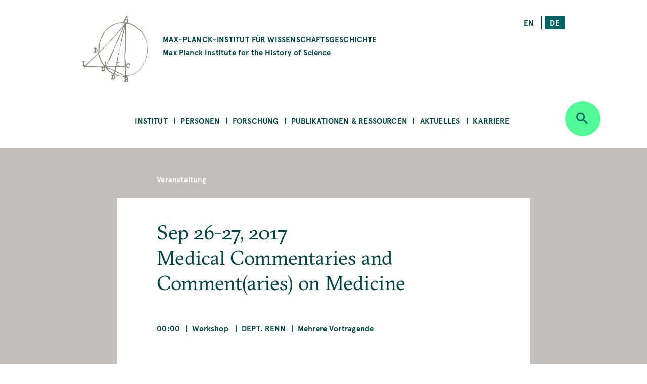

--- FILE ---
content_type: text/html; charset=UTF-8
request_url: https://www.mpiwg-berlin.mpg.de/de/content/medical-commentaries-and-commentaries-medicine
body_size: 54894
content:
<!DOCTYPE html>
<html  lang="de" dir="ltr" prefix="content: http://purl.org/rss/1.0/modules/content/  dc: http://purl.org/dc/terms/  foaf: http://xmlns.com/foaf/0.1/  og: http://ogp.me/ns#  rdfs: http://www.w3.org/2000/01/rdf-schema#  schema: http://schema.org/  sioc: http://rdfs.org/sioc/ns#  sioct: http://rdfs.org/sioc/types#  skos: http://www.w3.org/2004/02/skos/core#  xsd: http://www.w3.org/2001/XMLSchema# ">
  <head>
    <meta charset="utf-8" />
<noscript><style>form.antibot * :not(.antibot-message) { display: none !important; }</style>
</noscript><script>var _paq = _paq || [];(function(){var u=(("https:" == document.location.protocol) ? "https://piwik.mpiwg-berlin.mpg.de/" : "http://piwik.mpiwg-berlin.mpg.de/");_paq.push(["setSiteId", "1"]);_paq.push(["setTrackerUrl", u+"matomo.php"]);_paq.push(["setDoNotTrack", 1]);_paq.push(["trackPageView"]);_paq.push(["setIgnoreClasses", ["no-tracking","colorbox"]]);_paq.push(["enableLinkTracking"]);var d=document,g=d.createElement("script"),s=d.getElementsByTagName("script")[0];g.type="text/javascript";g.defer=true;g.async=true;g.src=u+"matomo.js";s.parentNode.insertBefore(g,s);})();</script>
<meta name="Generator" content="Drupal 8 (https://www.drupal.org)" />
<meta name="MobileOptimized" content="width" />
<meta name="HandheldFriendly" content="true" />
<meta name="viewport" content="width=device-width, initial-scale=1.0" />
<link rel="shortcut icon" href="/themes/custom/mpiwg_theme/favicon.ico" type="image/vnd.microsoft.icon" />
<link rel="alternate" hreflang="en" href="https://www.mpiwg-berlin.mpg.de/content/medical-commentaries-and-commentaries-medicine" />
<link rel="alternate" hreflang="de" href="https://www.mpiwg-berlin.mpg.de/de/content/medical-commentaries-and-commentaries-medicine" />
<link rel="canonical" href="https://www.mpiwg-berlin.mpg.de/de/content/medical-commentaries-and-commentaries-medicine" />
<link rel="shortlink" href="https://www.mpiwg-berlin.mpg.de/de/node/4333" />
<link rel="revision" href="https://www.mpiwg-berlin.mpg.de/de/content/medical-commentaries-and-commentaries-medicine" />
<script>window.a2a_config=window.a2a_config||{};a2a_config.callbacks=[];a2a_config.overlays=[];a2a_config.templates={};</script>

    <title>Medical Commentaries and Comment(aries) on Medicine | MPIWG</title>
    <link rel="stylesheet" media="all" href="/sites/default/files/css/css_oAerfnwF--juS5yD77bUJ5I3Vmf7Xi7RelEptgwxyyk.css" />
<link rel="stylesheet" media="all" href="//addtocalendar.com/atc/1.5/atc-base.css" />
<link rel="stylesheet" media="all" href="/sites/default/files/css/css_y5KBpQJAWTqezs_vw46X9b5kXITlSJMvQzRegdEuLcU.css" />
<link rel="stylesheet" media="all" href="/sites/default/files/css/css_DsnGw8rLZ-wOUxU2OCIO99gMM49WOZ5_zVHdnp6AeO8.css" />

    
<!--[if lte IE 8]>
<script src="/sites/default/files/js/js_VtafjXmRvoUgAzqzYTA3Wrjkx9wcWhjP0G4ZnnqRamA.js"></script>
<![endif]-->

  </head>
  <body class="path-node page-node-type-event">
    <a href="#main-content" class="visually-hidden focusable skip-link">
      Skip to main content
    </a>
    
      <div class="dialog-off-canvas-main-canvas" data-off-canvas-main-canvas>
    

<main>
  
<section class="completeheaders">
  <div class="stage page-header">
    <div class="grid">
      <header class="logo-type col-11_md-10_sm-11">
        <a href="https://www.mpiwg-berlin.mpg.de/de" class="grid-middle-noGutter">

          <div class="col-3">
            <img src="/themes/custom/mpiwg_theme/logo.png" />
          </div>

          <h4 class="col-9 ">
                      MAX-PLANCK-INSTITUT FÜR WISSENSCHAFTSGESCHICHTE
            <span class="text-notransform logo-name-en">Max Planck Institute for the History of Science</span>
          </h4>
        </a>
      </header>

      <div class="list__links text-right col-3_md-4_sm-0_xs-0">
  <section class="language-switcher-language-url block block-language block-language-blocklanguage-interface clearfix block-scroll" id="block-mpiwg-theme-languageswitcher" role="navigation" data-block-id="" data-sticky-label="Language switcher">
  
    

      <ul class="links"><li hreflang="en" data-drupal-link-system-path="node/4333" class="en"><a href="/content/medical-commentaries-and-commentaries-medicine" class="language-link" hreflang="en" data-drupal-link-system-path="node/4333">en</a></li><li hreflang="de" data-drupal-link-system-path="node/4333" class="de is-active"><a href="/de/content/medical-commentaries-and-commentaries-medicine" class="language-link active is-active" hreflang="de" data-drupal-link-system-path="node/4333">de</a></li></ul>
    </section>

</div>
    </div>
  </div>
</section>
  <nav id="navbar" role="banner">
  <div class="stage">
    <div class="navbar-header">
      <div class="mobile-language">
  <section class="language-switcher-language-url block block-language block-language-blocklanguage-interface clearfix block-scroll" id="block-mpiwg-theme-languageswitcher" role="navigation" data-block-id="" data-sticky-label="Language switcher">
  
    

      <ul class="links"><li hreflang="en" data-drupal-link-system-path="node/4333" class="en"><a href="/content/medical-commentaries-and-commentaries-medicine" class="language-link" hreflang="en" data-drupal-link-system-path="node/4333">en</a></li><li hreflang="de" data-drupal-link-system-path="node/4333" class="de is-active"><a href="/de/content/medical-commentaries-and-commentaries-medicine" class="language-link active is-active" hreflang="de" data-drupal-link-system-path="node/4333">de</a></li></ul>
    </section>

</div>
      
    </div>

              
  <section id="block-mpiwg-theme-ultimenumainnavigation" data-block-id="" class="block block-ultimenu block-ultimenu-blockultimenu-main clearfix block-scroll" data-sticky-label="Ultimenu: Main navigation">
  
    

      
<ul id="ultimenu-main" data-ultimenu="main" class="ultimenu ultimenu--main ultimenu--htb ultimenu--horizontal ultimenu--basic menu nav navbar-nav"><li class="ultimenu__item uitem has-ultimenu"><a href="/de/institut" class="ultimenu__link" target="" data-drupal-link-system-path="node/4392">Institut</a><section class="ultimenu__flyout"><div class="ultimenu__flyout__item"><section id="block-institute" data-block-id="" class="block block-block-content block-block-content8bcdeb47-6e27-4f41-8f25-ae81cf897232 huge-module block-scroll" data-sticky-label="Institut"><div class='content_lists'><header class=""><h3 class="color-grey100 block-title">Institut</h3></header><section class=" "><p>Das MPIWG in Berlin ist eines von mehr als 80 Forschungsinstituten der MPG und wurde 1994 gegründet. Auf der Grundlage einer historischen Epistemologie wird untersucht, wie sich neue Kategorien des Denkens, des Beweisens und der Erfahrung in der Geschichte herausgebildet haben.</p></section></div></section><div class="ultimenusub ultimenusub--main-institut form-group"><ul class="menu nav navbar-nav"><li><a href="/de/institut/ueber-das-institut" class="internal" data-drupal-link-system-path="node/1">Über das Institut</a></li><li><a href="/de/institut/ueber-die-max-planck-gesellschaft" class="internal" target="" data-drupal-link-system-path="node/7615">Über die Max-Planck-Gesellschaft</a></li><li><a href="/de/library" class="internal" target="" data-drupal-link-system-path="node/12">Bibliothek</a></li><li><a href="/de/institut/gleichstellung" class="internal" target="" data-drupal-link-system-path="node/14">Gleichstellung</a></li><li><a href="/de/institut/schwerbehinderung" class="internal" target="" data-drupal-link-system-path="node/7822">Schwerbehinderung</a></li><li><a href="/de/node/14702" class="internal" target="" data-drupal-link-system-path="node/14702">Nachhaltigkeit</a></li><li><a href="/de/institut/anfahrt" class="internal" target="" data-drupal-link-system-path="node/4181">Anfahrt</a></li><li><a href="/de/institut/kontakt" class="internal" target="" data-drupal-link-system-path="node/971">Kontakt </a></li></ul></div></div></section></li><li class="ultimenu__item uitem has-ultimenu"><a href="/de/personen" class="ultimenu__link" target="" data-drupal-link-system-path="node/4393">Personen</a><section class="ultimenu__flyout"><div class="ultimenu__flyout__item"><section id="block-people" data-block-id="" class="block block-block-content block-block-content31bb1225-8320-4918-b760-37a485c108f9 huge-module block-scroll" data-sticky-label="Personen"><div class='content_lists'><header class=""><h3 class="color-grey100 block-title">Personen</h3></header><section class=" "><p>Zum Max-Planck-Institut für Wissenschaftsgeschichte gehören Wissenschaftler*innen und Mitarbeiter*innen aus allen Abteilungen und Forschungsgruppen sowie das Verwaltungsteam, der IT-Support, die Bibliothek, die Digital-Humanities-Gruppe, und das Wissenschaftskommunikation- und -management Team.</p></section></div></section><div class="ultimenusub ultimenusub--main-personen form-group"><ul class="menu nav navbar-nav"><li><a href="/de/personen/mitarbeiterinnen-und-mitarbeiter" class="internal" target="" data-drupal-link-system-path="node/3331">Mitarbeiterinnen &amp; Mitarbeiter</a></li><li><a href="/de/personen/artists-in-residence" class="internal" target="" data-drupal-link-system-path="node/1825">Artists in Residence</a></li><li><a href="/de/personen/journalists-in-residence" class="internal" target="" data-drupal-link-system-path="node/1826">Journalists in Residence</a></li><li><a href="/de/personen/alumni?start=2015-09-01&amp;end=2030-08-31" class="internal" target="" data-drupal-link-query="{&quot;end&quot;:&quot;2030-08-31&quot;,&quot;start&quot;:&quot;2015-09-01&quot;}" data-drupal-link-system-path="node/4029">Alumni (Seit 2015)</a></li></ul></div></div></section></li><li class="ultimenu__item uitem has-ultimenu"><a href="/de/forschung" class="ultimenu__link" target="" data-drupal-link-system-path="node/4394">Forschung</a><section class="ultimenu__flyout"><div class="ultimenu__flyout__item"><section id="block-research" data-block-id="" class="block block-block-content block-block-content1d6dea6d-256d-41f8-8027-09595f0fa25c huge-module block-scroll" data-sticky-label="Forschung"><div class='content_lists'><header class=""><h3 class="color-grey100 block-title">Forschung</h3></header><section class=" "><p>Das Max-Planck-Institut für Wissenschaftsgeschichte umfasst drei Abteilungen unter der Leitung von Etienne Benson und Dagmar Schäfer.</p><p>&nbsp;</p><p>Außerdem gibt es Forschungsgruppen, mit jeweils einem/r Nachwuchsgruppenleiter*in an der Spitze.</p><p>&nbsp;</p><p>Zu dem Institut gehört auch eine Digital-Humanities-Gruppe, und es unterhält darüber hinaus Kooperationen in Forschung und Lehre mit anderen Instituten auf der ganzen Welt.</p></section></div></section><div class="ultimenusub ultimenusub--main-forschung form-group"><ul class="menu nav navbar-nav"><li><a href="/de/forschung/abteilung/knowledge-systems-collective-life" class="internal" target="" title="Abteilung KSCL" data-drupal-link-system-path="node/8862">Abt: Knowledge Systems and Collective Life </a></li><li><a href="/de/forschung/abteilung/artifacts-action-knowledge" class="internal" target="" title="Abteilung AAK" data-drupal-link-system-path="node/6">Abt: Artifacts, Action, Knowledge</a></li><li><a href="" class="divider internal" target="" title="Research Groups">RGs</a></li><li><a href="/de/node/15303" class="internal" target="" data-drupal-link-system-path="node/15303">FG: Astral Sciences in Trans-Regional Asia (ASTRA)</a></li><li><a href="/de/node/6562" class="internal" target="" data-drupal-link-system-path="node/6562">FG: China im Weltsystem der Wissenschaft</a></li><li><a href="/de/node/5071" class="internal" target="" title="Max-Planck-Forschungsgruppe" data-drupal-link-system-path="node/5071">FG: Premodern Sciences of Soul &amp; Body</a></li><li><a href="" class="divider internal" target="">-</a></li><li><a href="/de/node/18" class="internal" target="" data-drupal-link-system-path="node/18">Digital Humanities Team</a></li><li><a href="/de/research/departments/imprs" class="internal" target="" data-drupal-link-system-path="node/7929">International Max Planck Research School</a></li><li><a href="/de/kooperationen" class="internal" target="" data-drupal-link-system-path="node/19">Kooperationen</a></li><li><a href="/de/forschung/doktoranden" class="internal" target="" title="Predoctoral Fellows" data-drupal-link-system-path="node/4039">Doktorand*innen</a></li><li><a href="/de/node/4105" class="internal" target="" data-drupal-link-system-path="node/4105">Alle Projekte</a></li><li><a href="/de/forschung/archiv" class="internal" target="" data-drupal-link-system-path="node/2832">Ehemalige Abteilungen &amp; Forschungsgruppen </a></li></ul></div></div></section></li><li class="ultimenu__item uitem has-ultimenu"><a href="/de/publikationen-ressourcen" class="ultimenu__link" target="" data-drupal-link-system-path="node/4405">Publikationen &amp; Ressourcen</a><section class="ultimenu__flyout"><div class="ultimenu__flyout__item"><section id="block-publicationsandresources" data-block-id="" class="block block-block-content block-block-contentfc16010b-2f26-469f-8d3e-6a0ee47dabc2 huge-module block-scroll" data-sticky-label="Publikationen &amp; Ressourcen"><div class='content_lists'><header class=""><h3 class="color-grey100 block-title">Publikationen &amp; Ressourcen</h3></header><section class=" "><p>Das MPIWG stellt in dieser Rubrik Forschungsergebnisse der wissenschaftlichen und allgemeinen Öffentlichkeit bereit und macht elektronische Quellen aus der Wissenschaftsgeschichte zugänglich.</p><p>&nbsp;</p><p>Sie ist eine Plattform für laufende Forschungsprojekte, die digitale Werkzeuge entwickeln und informiert über die Open-Access-Policy des Instituts.</p><p>&nbsp;</p><p>Die Forschungsergebnisse des Instituts werden der breiten Öffentlichkeit auch durch Feature Stories und Mediatheksbeiträgen zugänglich gemacht.</p></section></div></section><div class="ultimenusub ultimenusub--main-publikationen--ressourcen form-group"><ul class="menu nav navbar-nav"><li><a href="/de/publikationen-ressourcen/publikationen" class="internal" target="" title="Books, Articles, and Preprints" data-drupal-link-system-path="node/4000">Publikationen</a></li><li><a href="/de/publikationen-ressourcen/digitale-ressourcen" class="internal" target="" data-drupal-link-system-path="node/3840">Digitale Ressourcen</a></li><li><a href="/de/publikationen-ressourcen/mediathek" class="internal" target="" data-drupal-link-system-path="node/3131">Mediathek</a></li><li><a href="/de/publikationen-ressourcen/arbeitsberichte" class="internal" target="" data-drupal-link-system-path="node/978">Arbeitsberichte</a></li><li><a href="/de/publikationen-ressourcen/featurestories" class="internal" target="" data-drupal-link-system-path="node/4006">Feature Stories</a></li><li><a href="/de/open-access-FAQs" class="internal" target="" data-drupal-link-system-path="node/28">Über Open Access</a></li></ul></div></div></section></li><li class="ultimenu__item uitem has-ultimenu"><a href="/de/aktuelles" class="ultimenu__link" target="" data-drupal-link-system-path="node/4406">Aktuelles</a><section class="ultimenu__flyout"><div class="ultimenu__flyout__item"><section id="block-newsandevents" data-block-id="" class="block block-block-content block-block-content199bbce7-e5ee-42fe-8de8-d353c09c59a3 huge-module block-scroll" data-sticky-label="Aktuelles"><div class='content_lists'><header class=""><h3 class="color-grey100 block-title">Aktuelles</h3></header><section class=" "><p>Das Max-Planck-Institut für Wissenschaftsgeschichte veröffentlicht aktuelle Nachrichten, unter anderem Calls for Papers, Stellenangebote und Stipendienausschreibungen. Die Rubrik zu Presse und Medien informiert über die nationale und internationale Medienrepräsentanz des MPIWG und über eigene Pressemitteilungen. Informationen zu unseren öffentlichen Veranstaltungen wie Kolloquien, Seminaren und Workshops finden Sie auf unserer Veranstaltungsseite.</p></section></div></section><div class="ultimenusub ultimenusub--main-aktuelles form-group"><ul class="menu nav navbar-nav"><li><a href="/de/aktuelles/veranstaltungen" class="internal" target="" data-drupal-link-system-path="node/3207">Veranstaltungen</a></li><li><a href="/de/aktuelles/nachrichten" class="internal" target="" data-drupal-link-system-path="node/4023">Nachrichten</a></li><li><a href="/de/aktuelles/medien-presse/pressemitteilungen" class="internal" target="" data-drupal-link-system-path="node/2882">Pressemitteilungen</a></li><li><a href="/de/aktuelles/medien-presse/in-den-medien" class="internal" target="" title="Medien" data-drupal-link-system-path="node/2880">In den Medien</a></li></ul></div></div></section></li><li class="ultimenu__item uitem has-ultimenu"><a href="/de/aktuelles/karriere" class="ultimenu__link" target="" data-drupal-link-system-path="node/12826">Karriere</a><section class="ultimenu__flyout"><div class="ultimenu__flyout__item"><section id="block-career" data-block-id="" class="block block-block-content block-block-content08eca134-5f80-4510-b763-7a127e688cb5 huge-module block-scroll" data-sticky-label="Karriere"><div class='content_lists'><header class=""><h3 class="color-grey100 block-title">Karriere</h3></header><section class=" "><div class="contextual-region paragraph paragraph--type--text paragraph--view-mode--default"><div class="field field--name-field-text field--type-text-long field--label-hidden"><div class="field--item"><div class="contextual-region paragraph paragraph--type--text paragraph--view-mode--default"><div class="field field--name-field-text field--type-text-long field--label-hidden"><div class="field--item"><div class="contextual-region paragraph paragraph--type--text paragraph--view-mode--default"><div class="field field--name-field-text field--type-text-long field--label-hidden"><div class="field--item"><div class="contextual-region paragraph paragraph--type--text paragraph--view-mode--default"><div class="field field--name-field-text field--type-text-long field--label-hidden"><div class="field--item"><div class="contextual-region paragraph paragraph--type--text paragraph--view-mode--default"><div class="field field--name-field-text field--type-text-long field--label-hidden"><div class="field--item"><div class="contextual-region paragraph paragraph--type--text paragraph--view-mode--default"><div class="field field--name-field-text field--type-text-long field--label-hidden"><div class="field--item"><p class="text-align-left">Das MPIWG stellt in dieser Rubrik vor, welche unterschiedlichen Möglichkeiten es für eine Tätigkeit gibt. Sie informiert über aktuelle Ausschreibungen für Stellen und Stipendien, erläutert die Rahmenbedingungen der einzelnen Tätigkeitsprofile, stellt Sonderprogramme vor und beschreibt das professionelle Arbeitsumfeld am Institut.</p></div></div></div></div></div></div></div></div></div></div></div></div></div></div></div></div></div></div></section></div></section><div class="ultimenusub ultimenusub--main-karriere form-group"><ul class="menu nav navbar-nav"><li><a href="/de/aktuelles/karriere/stellenangebote" class="internal" target="" data-drupal-link-system-path="node/3">Stipendien und Stellenangebote </a></li><li><a href="" class="divider internal" target="">–</a></li><li><a href="/de/aktuelles/karriere/stellen" class="internal" target="" data-drupal-link-system-path="node/15076">Über Stellen am Institut </a></li><li><a href="/de/aktuelles/karriere/stipendienprogramm" class="internal" target="" data-drupal-link-system-path="node/15218">Stipendienprogramm</a></li><li><a href="/de/aktuelles/karriere/forschungsaufenthalte" class="internal" target="" data-drupal-link-system-path="node/15219">Forschungsaufenthalte</a></li><li><a href="/de/aktuelles/karriere/journalist-programm" class="internal" target="" data-drupal-link-system-path="node/15220"> Journalist-in-Residence Fellowships</a></li><li><a href="/de/aktuelles/karriere/artist-programm" class="internal" target="" data-drupal-link-system-path="node/15221">Artist-in-Residence Fellowships </a></li><li><a href="" class="divider internal" target="">–</a></li><li><a href="/de/aktuelles/karriere/arbeiten-am-mpiwg" class="internal" target="" data-drupal-link-system-path="node/15222">Arbeiten am MPIWG</a></li></ul></div></div></section></li></ul>
    </section>


    
          <div class="button_round--description">
        <button id="search-modal-trigger" class="button button_round bg-neongruen" data-toggle="dropdown" aria-label="Open search" aria-expanded="false">
          <i class="icon-lupe" aria-hidden="true"></i>
        </button>
      </div>
      <nav id="search-dropdown" class="nav_accordeon nav_search-and-keywords font-apercu search-dropdown search-dropdown--hidden" aria-labelledby="dLabel">
        <div class="search-and-keywords-inner">
          <div class="nav_accordeon__list bg-neongruen color-dunkelgruen">
            
  
<div class="views-element-container block block-views block-views-blocksearch-and-keywords-search-and-keywords-block" id="block-views-block-search-and-keywords-search-and-keywords-block" data-block-id="" data-sticky-label="Search and Keywords">
  
    <div class="grid-center">
    <div class="col-10">
      <h2>Search and Keywords</h2>
    </div>
  </div>
    

  	<div class="form-group"><div class="view clearfix view-search-and-keywords view-id-search_and_keywords view-display-id-search_and_keywords_block js-view-dom-id-4897095b60ee5ca56ce803e94288a53804e82b68f22fbd0c1f04559cdf47f1fe">
  
    
  
      <div class="view-filters">
      <form class="views-exposed-form bef-exposed-form grid-center" data-drupal-selector="views-exposed-form-search-and-keywords-search-and-keywords-block" action="/de/content/medical-commentaries-and-commentaries-medicine" method="get" id="views-exposed-form-search-and-keywords-search-and-keywords-block" accept-charset="UTF-8">
  <div class="col-7_xs-8 form-item js-form-item form-type-search-api-autocomplete js-form-type-search-api-autocomplete form-item-search-api-fulltext js-form-item-search-api-fulltext form-no-label">
  
  
  
  <input placeholder="Search" data-drupal-selector="edit-search-api-fulltext" data-search-api-autocomplete-search="search_and_keywords_1" class="form-autocomplete form-text" data-autocomplete-path="/de/search_api_autocomplete/search_and_keywords_1?display=search_and_keywords_block&amp;arguments%5B0%5D&amp;filter=search_api_fulltext" type="text" id="edit-search-api-fulltext" name="search_api_fulltext" value="" size="30" maxlength="128" />

    
  
  </div>
<div class="col-3_xs-2"><div class="button button-search button_square bg-dunkelgruen color-neongruen"><i class="icon-lupe"></i></div></div><div class="col-10 form-item js-form-item form-type-select js-form-type-select form-item-bundle-item js-form-item-bundle-item">
      <label for="edit-bundle-item" class="control-label">Type</label>
  
  
  
  <div class="select-wrapper"><select data-drupal-selector="edit-bundle-item" id="edit-bundle-item" name="bundle_item" class="form-select form-control"><option
            value="All" selected="selected">- Alle -</option><option
            value="event">Veranstaltung</option><option
            value="article">Article</option><option
            value="book">Book</option><option
            value="department_research_groups">Department and Research Groups</option><option
            value="feature_story">Feature Story</option><option
            value="job_position">Job Position</option><option
            value="news">Aktuelles</option><option
            value="page">Page</option><option
            value="podcast">Podcast</option><option
            value="preprint">Preprint</option><option
            value="project">Project</option><option
            value="research_report">Research Report</option><option
            value="video">Video</option><option
            value="website">Website</option><option
            value="scholar_profile">Profile</option></select></div>

    
  
  </div>
<div class="col-5_md-5_xs-10 fieldgroup form-composite js-form-item form-item js-form-wrapper form-wrapper fieldset" data-drupal-selector="edit-sm-aggregated-field" id="edit-sm-aggregated-field--wrapper">
      <h5 class="fieldset-legend pad_bottom-S">
    Disciplinary groups
  </h5>

      <div id="edit-sm-aggregated-field" class="form-checkboxes">                  <div class="form-item js-form-item form-type-checkbox js-form-type-checkbox form-item-sm-aggregated-field-1 js-form-item-sm-aggregated-field-1">
  
  
  
  <input class="col-5_md-5_xs-10 form-checkbox" data-drupal-selector="edit-sm-aggregated-field-1" type="checkbox" id="edit-sm-aggregated-field-1" name="sm_aggregated_field[1]" value="1" />

        <label for="edit-sm-aggregated-field-1" class="control-label option">Chemical &amp; Physical Sciences</label>
  
  
  </div>

                    <div class="form-item js-form-item form-type-checkbox js-form-type-checkbox form-item-sm-aggregated-field-2 js-form-item-sm-aggregated-field-2">
  
  
  
  <input class="col-5_md-5_xs-10 form-checkbox" data-drupal-selector="edit-sm-aggregated-field-2" type="checkbox" id="edit-sm-aggregated-field-2" name="sm_aggregated_field[2]" value="2" />

        <label for="edit-sm-aggregated-field-2" class="control-label option">Earth &amp; Environmental Sciences</label>
  
  
  </div>

                    <div class="form-item js-form-item form-type-checkbox js-form-type-checkbox form-item-sm-aggregated-field-4 js-form-item-sm-aggregated-field-4">
  
  
  
  <input class="col-5_md-5_xs-10 form-checkbox" data-drupal-selector="edit-sm-aggregated-field-4" type="checkbox" id="edit-sm-aggregated-field-4" name="sm_aggregated_field[4]" value="4" />

        <label for="edit-sm-aggregated-field-4" class="control-label option">Human &amp; Social Sciences</label>
  
  
  </div>

                    <div class="form-item js-form-item form-type-checkbox js-form-type-checkbox form-item-sm-aggregated-field-5 js-form-item-sm-aggregated-field-5">
  
  
  
  <input class="col-5_md-5_xs-10 form-checkbox" data-drupal-selector="edit-sm-aggregated-field-5" type="checkbox" id="edit-sm-aggregated-field-5" name="sm_aggregated_field[5]" value="5" />

        <label for="edit-sm-aggregated-field-5" class="control-label option">Life Sciences</label>
  
  
  </div>

                    <div class="form-item js-form-item form-type-checkbox js-form-type-checkbox form-item-sm-aggregated-field-6 js-form-item-sm-aggregated-field-6">
  
  
  
  <input class="col-5_md-5_xs-10 form-checkbox" data-drupal-selector="edit-sm-aggregated-field-6" type="checkbox" id="edit-sm-aggregated-field-6" name="sm_aggregated_field[6]" value="6" />

        <label for="edit-sm-aggregated-field-6" class="control-label option">Mathematics</label>
  
  
  </div>

                    <div class="form-item js-form-item form-type-checkbox js-form-type-checkbox form-item-sm-aggregated-field-7 js-form-item-sm-aggregated-field-7">
  
  
  
  <input class="col-5_md-5_xs-10 form-checkbox" data-drupal-selector="edit-sm-aggregated-field-7" type="checkbox" id="edit-sm-aggregated-field-7" name="sm_aggregated_field[7]" value="7" />

        <label for="edit-sm-aggregated-field-7" class="control-label option">Medicine &amp; Health</label>
  
  
  </div>

                    <div class="form-item js-form-item form-type-checkbox js-form-type-checkbox form-item-sm-aggregated-field-8 js-form-item-sm-aggregated-field-8">
  
  
  
  <input class="col-5_md-5_xs-10 form-checkbox" data-drupal-selector="edit-sm-aggregated-field-8" type="checkbox" id="edit-sm-aggregated-field-8" name="sm_aggregated_field[8]" value="8" />

        <label for="edit-sm-aggregated-field-8" class="control-label option">Natural Philosophy</label>
  
  
  </div>

                    <div class="form-item js-form-item form-type-checkbox js-form-type-checkbox form-item-sm-aggregated-field-9 js-form-item-sm-aggregated-field-9">
  
  
  
  <input class="col-5_md-5_xs-10 form-checkbox" data-drupal-selector="edit-sm-aggregated-field-9" type="checkbox" id="edit-sm-aggregated-field-9" name="sm_aggregated_field[9]" value="9" />

        <label for="edit-sm-aggregated-field-9" class="control-label option">Technology</label>
  
  
  </div>

      </div>

    </div>
<div class="col-5_md-5_xs-10 fieldgroup form-composite js-form-item form-item js-form-wrapper form-wrapper fieldset" data-drupal-selector="edit-sm-aggregated-field-1" id="edit-sm-aggregated-field-1--2--wrapper">
      <h5 class="fieldset-legend pad_bottom-S">
    Perspectives and Methods
  </h5>

      <div id="edit-sm-aggregated-field-1--2" class="form-checkboxes">                  <div class="form-item js-form-item form-type-checkbox js-form-type-checkbox form-item-sm-aggregated-field-1-10 js-form-item-sm-aggregated-field-1-10">
  
  
  
  <input class="col-5_md-5_xs-10 form-checkbox" data-drupal-selector="edit-sm-aggregated-field-1-10" type="checkbox" id="edit-sm-aggregated-field-1-10" name="sm_aggregated_field_1[10]" value="10" />

        <label for="edit-sm-aggregated-field-1-10" class="control-label option">Anthropocene</label>
  
  
  </div>

                    <div class="form-item js-form-item form-type-checkbox js-form-type-checkbox form-item-sm-aggregated-field-1-11 js-form-item-sm-aggregated-field-1-11">
  
  
  
  <input class="col-5_md-5_xs-10 form-checkbox" data-drupal-selector="edit-sm-aggregated-field-1-11" type="checkbox" id="edit-sm-aggregated-field-1-11" name="sm_aggregated_field_1[11]" value="11" />

        <label for="edit-sm-aggregated-field-1-11" class="control-label option">Archives &amp; Collecting</label>
  
  
  </div>

                    <div class="form-item js-form-item form-type-checkbox js-form-type-checkbox form-item-sm-aggregated-field-1-12 js-form-item-sm-aggregated-field-1-12">
  
  
  
  <input class="col-5_md-5_xs-10 form-checkbox" data-drupal-selector="edit-sm-aggregated-field-1-12" type="checkbox" id="edit-sm-aggregated-field-1-12" name="sm_aggregated_field_1[12]" value="12" />

        <label for="edit-sm-aggregated-field-1-12" class="control-label option">Digital Humanities</label>
  
  
  </div>

                    <div class="form-item js-form-item form-type-checkbox js-form-type-checkbox form-item-sm-aggregated-field-1-13 js-form-item-sm-aggregated-field-1-13">
  
  
  
  <input class="col-5_md-5_xs-10 form-checkbox" data-drupal-selector="edit-sm-aggregated-field-1-13" type="checkbox" id="edit-sm-aggregated-field-1-13" name="sm_aggregated_field_1[13]" value="13" />

        <label for="edit-sm-aggregated-field-1-13" class="control-label option">Gender</label>
  
  
  </div>

                    <div class="form-item js-form-item form-type-checkbox js-form-type-checkbox form-item-sm-aggregated-field-1-14 js-form-item-sm-aggregated-field-1-14">
  
  
  
  <input class="col-5_md-5_xs-10 form-checkbox" data-drupal-selector="edit-sm-aggregated-field-1-14" type="checkbox" id="edit-sm-aggregated-field-1-14" name="sm_aggregated_field_1[14]" value="14" />

        <label for="edit-sm-aggregated-field-1-14" class="control-label option">Globalization</label>
  
  
  </div>

                    <div class="form-item js-form-item form-type-checkbox js-form-type-checkbox form-item-sm-aggregated-field-1-15 js-form-item-sm-aggregated-field-1-15">
  
  
  
  <input class="col-5_md-5_xs-10 form-checkbox" data-drupal-selector="edit-sm-aggregated-field-1-15" type="checkbox" id="edit-sm-aggregated-field-1-15" name="sm_aggregated_field_1[15]" value="15" />

        <label for="edit-sm-aggregated-field-1-15" class="control-label option">Imperialism</label>
  
  
  </div>

                    <div class="form-item js-form-item form-type-checkbox js-form-type-checkbox form-item-sm-aggregated-field-1-16 js-form-item-sm-aggregated-field-1-16">
  
  
  
  <input class="col-5_md-5_xs-10 form-checkbox" data-drupal-selector="edit-sm-aggregated-field-1-16" type="checkbox" id="edit-sm-aggregated-field-1-16" name="sm_aggregated_field_1[16]" value="16" />

        <label for="edit-sm-aggregated-field-1-16" class="control-label option">Language</label>
  
  
  </div>

                    <div class="form-item js-form-item form-type-checkbox js-form-type-checkbox form-item-sm-aggregated-field-1-17 js-form-item-sm-aggregated-field-1-17">
  
  
  
  <input class="col-5_md-5_xs-10 form-checkbox" data-drupal-selector="edit-sm-aggregated-field-1-17" type="checkbox" id="edit-sm-aggregated-field-1-17" name="sm_aggregated_field_1[17]" value="17" />

        <label for="edit-sm-aggregated-field-1-17" class="control-label option">Material Culture</label>
  
  
  </div>

                    <div class="form-item js-form-item form-type-checkbox js-form-type-checkbox form-item-sm-aggregated-field-1-18 js-form-item-sm-aggregated-field-1-18">
  
  
  
  <input class="col-5_md-5_xs-10 form-checkbox" data-drupal-selector="edit-sm-aggregated-field-1-18" type="checkbox" id="edit-sm-aggregated-field-1-18" name="sm_aggregated_field_1[18]" value="18" />

        <label for="edit-sm-aggregated-field-1-18" class="control-label option">Media</label>
  
  
  </div>

                    <div class="form-item js-form-item form-type-checkbox js-form-type-checkbox form-item-sm-aggregated-field-1-19 js-form-item-sm-aggregated-field-1-19">
  
  
  
  <input class="col-5_md-5_xs-10 form-checkbox" data-drupal-selector="edit-sm-aggregated-field-1-19" type="checkbox" id="edit-sm-aggregated-field-1-19" name="sm_aggregated_field_1[19]" value="19" />

        <label for="edit-sm-aggregated-field-1-19" class="control-label option">Observation &amp; Experiment</label>
  
  
  </div>

                    <div class="form-item js-form-item form-type-checkbox js-form-type-checkbox form-item-sm-aggregated-field-1-20 js-form-item-sm-aggregated-field-1-20">
  
  
  
  <input class="col-5_md-5_xs-10 form-checkbox" data-drupal-selector="edit-sm-aggregated-field-1-20" type="checkbox" id="edit-sm-aggregated-field-1-20" name="sm_aggregated_field_1[20]" value="20" />

        <label for="edit-sm-aggregated-field-1-20" class="control-label option">Philosophy</label>
  
  
  </div>

                    <div class="form-item js-form-item form-type-checkbox js-form-type-checkbox form-item-sm-aggregated-field-1-21 js-form-item-sm-aggregated-field-1-21">
  
  
  
  <input class="col-5_md-5_xs-10 form-checkbox" data-drupal-selector="edit-sm-aggregated-field-1-21" type="checkbox" id="edit-sm-aggregated-field-1-21" name="sm_aggregated_field_1[21]" value="21" />

        <label for="edit-sm-aggregated-field-1-21" class="control-label option">Politics</label>
  
  
  </div>

                    <div class="form-item js-form-item form-type-checkbox js-form-type-checkbox form-item-sm-aggregated-field-1-22 js-form-item-sm-aggregated-field-1-22">
  
  
  
  <input class="col-5_md-5_xs-10 form-checkbox" data-drupal-selector="edit-sm-aggregated-field-1-22" type="checkbox" id="edit-sm-aggregated-field-1-22" name="sm_aggregated_field_1[22]" value="22" />

        <label for="edit-sm-aggregated-field-1-22" class="control-label option">Practical Knowledge</label>
  
  
  </div>

                    <div class="form-item js-form-item form-type-checkbox js-form-type-checkbox form-item-sm-aggregated-field-1-23 js-form-item-sm-aggregated-field-1-23">
  
  
  
  <input class="col-5_md-5_xs-10 form-checkbox" data-drupal-selector="edit-sm-aggregated-field-1-23" type="checkbox" id="edit-sm-aggregated-field-1-23" name="sm_aggregated_field_1[23]" value="23" />

        <label for="edit-sm-aggregated-field-1-23" class="control-label option">Rationality</label>
  
  
  </div>

                    <div class="form-item js-form-item form-type-checkbox js-form-type-checkbox form-item-sm-aggregated-field-1-24 js-form-item-sm-aggregated-field-1-24">
  
  
  
  <input class="col-5_md-5_xs-10 form-checkbox" data-drupal-selector="edit-sm-aggregated-field-1-24" type="checkbox" id="edit-sm-aggregated-field-1-24" name="sm_aggregated_field_1[24]" value="24" />

        <label for="edit-sm-aggregated-field-1-24" class="control-label option">Religion</label>
  
  
  </div>

                    <div class="form-item js-form-item form-type-checkbox js-form-type-checkbox form-item-sm-aggregated-field-1-25 js-form-item-sm-aggregated-field-1-25">
  
  
  
  <input class="col-5_md-5_xs-10 form-checkbox" data-drupal-selector="edit-sm-aggregated-field-1-25" type="checkbox" id="edit-sm-aggregated-field-1-25" name="sm_aggregated_field_1[25]" value="25" />

        <label for="edit-sm-aggregated-field-1-25" class="control-label option">Sound</label>
  
  
  </div>

                    <div class="form-item js-form-item form-type-checkbox js-form-type-checkbox form-item-sm-aggregated-field-1-26 js-form-item-sm-aggregated-field-1-26">
  
  
  
  <input class="col-5_md-5_xs-10 form-checkbox" data-drupal-selector="edit-sm-aggregated-field-1-26" type="checkbox" id="edit-sm-aggregated-field-1-26" name="sm_aggregated_field_1[26]" value="26" />

        <label for="edit-sm-aggregated-field-1-26" class="control-label option">Technology</label>
  
  
  </div>

                    <div class="form-item js-form-item form-type-checkbox js-form-type-checkbox form-item-sm-aggregated-field-1-27 js-form-item-sm-aggregated-field-1-27">
  
  
  
  <input class="col-5_md-5_xs-10 form-checkbox" data-drupal-selector="edit-sm-aggregated-field-1-27" type="checkbox" id="edit-sm-aggregated-field-1-27" name="sm_aggregated_field_1[27]" value="27" />

        <label for="edit-sm-aggregated-field-1-27" class="control-label option">Text Culture</label>
  
  
  </div>

                    <div class="form-item js-form-item form-type-checkbox js-form-type-checkbox form-item-sm-aggregated-field-1-28 js-form-item-sm-aggregated-field-1-28">
  
  
  
  <input class="col-5_md-5_xs-10 form-checkbox" data-drupal-selector="edit-sm-aggregated-field-1-28" type="checkbox" id="edit-sm-aggregated-field-1-28" name="sm_aggregated_field_1[28]" value="28" />

        <label for="edit-sm-aggregated-field-1-28" class="control-label option">Transnational</label>
  
  
  </div>

                    <div class="form-item js-form-item form-type-checkbox js-form-type-checkbox form-item-sm-aggregated-field-1-29 js-form-item-sm-aggregated-field-1-29">
  
  
  
  <input class="col-5_md-5_xs-10 form-checkbox" data-drupal-selector="edit-sm-aggregated-field-1-29" type="checkbox" id="edit-sm-aggregated-field-1-29" name="sm_aggregated_field_1[29]" value="29" />

        <label for="edit-sm-aggregated-field-1-29" class="control-label option">Visual Culture</label>
  
  
  </div>

      </div>

    </div>
	<div class="col-10 text-right form-actions form-group js-form-wrapper form-wrapper" data-drupal-selector="edit-actions" id="edit-actions"><input class="bg-dunkelgruen color-neongruen button js-form-submit form-submit" data-drupal-selector="edit-submit-search-and-keywords" type="submit" id="edit-submit-search-and-keywords" value="Apply" /></div>


</form>

    </div>
  
  
  
          </div>
</div>

</div>


          </div>
        </div>
      </nav>
      </div>
</nav>

        <section class="scroll-content">
      <div role="content" class="main-container">
          <div class = "tabs">
    <div class = "container">
      

    </div>
  </div>



<section>
    
    
    
    
        <a id = "main-content"></a>
    
  <div data-drupal-messages-fallback class="hidden"></div><article data-history-node-id="4333" class="node node--type-event node--view-mode-full clearfix">
  
    

  <div>
    <div class="content-panel-header mar_bottom-XL">
  <div class="block-region-header"><section data-block-id="9104a15b-50be-4aed-bf50-41f8e0fb601a" class="block block-ctools block-entity-viewnode clearfix block-scroll" data-sticky-label="Header">
  
    

      
<header class="stage stage__news">
  <div class="stage_wrapper grid">
    <div data-push-left="off-1" class="bg-white stage_content color-basecolor col-12">
      <div class="news__wrapper">
        <div class="h4 color-white">
          Veranstaltung
        </div>
        <h2>
          Sep 26-27, 2017<br />
          <span class="field field--name-title field--type-string field--label-hidden">Medical Commentaries and Comment(aries) on Medicine</span>

        </h2>
        <div class="list__links">
          <ul>
                          <li class="item event-time-period"><span>00:00</span></li>                        <li class="item"><span>
      Workshop
  </span></li>            <li class="item"><span><a href="/research/department/structural-changes-systems-knowledge" class="internal" hreflang="en">Dept. Renn</a></span></li>             <li class="item"><span>Mehrere Vortragende</span></li>           </ul>
        </div>
        <div class="list-content">
          
        <div class="paragraph paragraph--type--text paragraph--view-mode--default">
          


<div class="field field--name-field-text field--type-text-long field--label-hidden">
      <div class="field--item"><p>BabMed’s 2017 workshop is on the subject of medical commentaries, hosted at the Max Planck Institute for the History of Science <a href="https://www.mpiwg-berlin.mpg.de/en/">(MPIWG) </a>Berlin. The BabMed workshop is a follow-up of an event held in <a href="https://www.mpiwg-berlin.mpg.de/en/content/commentaries">August 2016 </a>at the MPIWG on the subject of mathematical and medical commentaries.</p>
</div>
  </div>

      </div>

  
           <div class="field field--name-field-event-organiser field--type-entity-reference-revisions field--label-above"><div class="field--label">Organisatoren</div><ul class="list__links"><li class="field--item"><span></span></li><li class="field--item"><span><span><a href="/people/kchemla" class="internal" hreflang="und">Karine Chemla</a></span></span></li><li class="field--item"><span><span><a href="/people/gmost" class="internal" hreflang="und">Glenn W. Most</a></span></span></li></ul></div>            
      <div class="field">
      <h5 class="field--label">Verwandte Projekt(e)</h5>
      <ul class="list__links">
        <li class="item"><span><a href="/research/projects/DeptII_Da_Natural_Human_sciences" class="internal" hreflang="en">Between the Natural and the Human Sciences</a></span></li>      </ul>
    </div>
                         
        <div class="field">
      <div class="field--label">Adresse</div>
      <div class="field--item"><p class="address" translate="no">
        Max-Planck-Institut für Wissenschaftsgeschichte,
        Boltzmannstraße 22,
            14195 Berlin,
    Deutschland
</p>
</div>
  </div>


  
                    


<div class="field field--name-field-event-contacts field--type-text-long field--label-above">
  <h5 class="field--label label--above">Kontakt und Registrierung</h5>
      <div class="field--item"><p>Dieser Veranstaltung ist für die Öffentlichkeit zugänglich. Wenn Sie zuhören möchten, melden Sie sich bitte bis 25. September beim BabMed Sekretariat an (s. Kontakt unten). Es werden Film und Audio-Aufnahmen, sowie Fotografien von der Konferenz gemacht. Diese Dokumentation wird auf den Mediatheken der BabMed und des MPIWG zugänglich gemacht. Bitte lassen Sie es uns wissen, wenn Sie der Veröffentlichung von Bildmaterial widersprechen.</p>
</div>
  </div>

          
          
      <div class="paragraph paragraph--type--links paragraph--view-mode--default paragraph-links related_content grid-center snippet small_typography bg-grey15">
  <div class = "col-14 grid-center related-inner">
          <div class = "group_links_left col-12">
        
      
  <div class="paragraph paragraph--type--group-links paragraph--view-mode--default paragraph-links related_content grid-center snippet small_typography bg-grey15 ">
    <div class = "col-14 grid-center related-inner">
        <h5>Kontakt/Link</h5>
          <a  class="external group-link multiline" href="http://www.geschkult.fu-berlin.de/e/babmed/konferenzen/Workshops-Conferences-all/index.html" target="_blank">
          Webseite
      </a>
              <a  class="email group-link multiline" href="mailto:babylonian-medicine@geschkult.fu-berlin.de" >
          Kontakt
      </a>
    
    </div>
  </div>

  
      </div>
          </div>
</div>

  
          <ul class="list__links_full list__links_keywords">
            <li class="item">
        <div class="button bg-neongruen">
          <a href="https://www.mpiwg-berlin.mpg.de/search-and-keywords?search_api_fulltext=&amp;tm_type=All&amp;sm_aggregated_field%5B7%5D=7" class="internal" hreflang="en">Medicine &amp; Health</a>
        </div>
      </li>
                <li class="item">
        <div class="button bg-neongruen">
          <a href="https://www.mpiwg-berlin.mpg.de/search-and-keywords?search_api_fulltext=&amp;tm_type=All&amp;sm_aggregated_field_1%5B27%5D=27" class="internal" hreflang="en">Text Culture</a>
        </div>
      </li>
      </ul>

        </div>
        <div class="event-share-buttons-wrapper">
          <span class="event-add-to-calendar">
            <i class="icon-calendar icon_space-right"></i>
              <span>2017-09-26T00:00:00<span class="addtocalendar" data-calendars="iCalendar, Google Calendar, Outlook, " data-secure="auto"><a class="atcb-link">SAVE IN I-CAL</a>
<var class="atc_event"><var class="atc_date_start">2017-09-26 00:00:00</var>
<var class="atc_date_end">2017-09-27 00:00:00</var>
<var class="atc_title">Medical Commentaries and Comment(aries) on Medicine</var>
<var class="atc_description">
        
          



      BabMed’s 2017 workshop is on the subject of medical commentaries, hosted at the Max Planck Institute for the History of Science (MPIWG) Berlin. The BabMed workshop is a follow-up of an event held in August 2016 at the MPIWG on the subject of mathematical and medical commentaries.

  

      

  </var>
<var class="atc_location"> </var>
<var class="atc_organizer">Markham J. GellerKarine ChemlaGlenn W. Most</var>
<var class="atc_organizer_email">Markham J. GellerKarine ChemlaGlenn W. Most</var>
<var class="atc_timezone">Europe/Berlin</var>
<var class="atc_privacy">public</var>
</var></span>
</span>


          </span>
          <span class="event-addtoany">
            <a href="#" class="button_share button bg-neongruen" role="button" aria-expanded="false" aria-label="Share on social media">
              <i class="icon-share color-dunkelgruen" aria-hidden="true"></i>
            </a>
            <span class="a2a_kit a2a_kit_size_32 addtoany_list" data-a2a-url="https://www.mpiwg-berlin.mpg.de/de/content/medical-commentaries-and-commentaries-medicine" data-a2a-title="Medical Commentaries and Comment(aries) on Medicine"><a class="a2a_button_facebook"></a><a class="a2a_button_twitter"></a></span>
          </span>
        </div>
      </div>
    </div>
  </div>
</header>

    </section>
</div>
</div>
<div class="content-panel-main">
  <div class="clearfix">
    
  </div>
  <div class="clearfix">
    <div class="block-region-content">
<section class="views-element-container block huge-module block-scroll" data-block-id="3cb65a72-7df5-42a8-b462-e9ec17b20626">
  <div class='content_lists content_lists__video'>
    
        

          	<div class="form-group"><div class="row view view-video view-id-video view-display-id-event_video_list js-view-dom-id-216233fd93f8187f91140b469ce1f0163065bc524faf1b4843c5bc8999edf9fd grid-center">
  
    
  
  
  
  
          </div>
</div>

    
      </div>
</section>

<section class="views-element-container block block-views block-views-blockpodcast-block-3 huge-module block-scroll" data-block-id="f2b0a96d-a2d9-4c3c-94a4-682d522669bc">
  <div class='content_lists grid-center'>
    
        

          <section class="col-10_md-12_xs-14 ">
        	<div class="form-group"><div class="grid-center view view-podcast view-id-podcast view-display-id-block_3 js-view-dom-id-161463d88e5f907acb9ef51de9773e14c74615dd05a8cccac54a4e0c32074727">
  
    
  
  
  
  
      



  
  
  
    
  </div>
</div>


              </section>
    

  </div>
</section>
</div>
  </div>
  <div class="clearfix">
    
  </div>
</div>
<div class="content-panel-footer">
  
</div>

  </div>
</article>


  </section>

      </div>
    </section>
  
  <footer class="footer footer__site bg-dunkelgruen color-white mar_top_XL" role="footer">
  <div class="grid-center footer-inner">
    <div class="col-3_md-3 text-right footer__social">
      
  
<section class="block-social-media">
  
  

      

<ul class="social-icons-wrap">
      <li>
          <a href="https://bsky.app/profile/mpiwg.bsky.social" aria-label="Like Us on Bluesky"><span class="fa-brands fa-bluesky fa-lg"></span></a>
    
        </li>
      <li>
          <a href="https://www.facebook.com/MPIWGBerlin/"  aria-label="Like Us on Facebook" title="Like Us on Facebook" >
        <span class='fab fa-facebook fa-lg'></span>
      </a>
    
        </li>
      <li>
          <a href="https://www.linkedin.com/company/270822"  >
        <span class='fab fa-linkedin fa-lg'></span>
      </a>
    
        </li>
      <li>
          <a href="https://www.youtube.com//channel/UCYOMC0w14oisSJ58ZEbI-pg"  aria-label="Follow Us on YouTube" title="Follow Us on YouTube" >
        <span class='fab fa-youtube fa-lg'></span>
      </a>
    
        </li>
  </ul>

  </section>


    </div>
    <div class="col-11_md-11_xs-14 grid-center">
      <div class="col-6_md-7_xs-7 grid-left">
        
  <nav role="navigation" aria-labelledby="block-mpiwg-theme-footer-menu" id="block-mpiwg-theme-footer" data-block-id="" class="col-7_xs-12">
          
  
      
              <ul>
                            <li>
        <a href="/de/institut/kontakt" class="internal" target="" data-drupal-link-system-path="node/971">Kontakt</a>
                  </li>
                        <li>
        <a href="/de/page/sitemap" class="internal" target="" data-drupal-link-system-path="node/4180">Überblick zu Sitemap</a>
                  </li>
                        <li>
        <a href="/de/page/impressum" class="internal" target="" data-drupal-link-system-path="node/7367">Impressum</a>
                  </li>
                        <li>
        <a href="/de/page/datenschutz" class="internal" target="" data-drupal-link-system-path="node/5002">Datenschutz</a>
                  </li>
                        <li>
        <a href="/de/erklaerung-zur-barrierefreiheit" class="internal" target="" data-drupal-link-system-path="node/22110">Barrierefreiheit</a>
                  </li>
        </ul>
  


  </nav>
<nav role="navigation" aria-labelledby="block-mpiwg-theme-intern-menu" id="block-mpiwg-theme-intern" data-block-id="" class="col-7_xs-12">

    
    <div class="h5">
    Intern:
  </div>
    
      
              <ul>
                            <li>
        <a href="https://intranet.mpiwg-berlin.mpg.de/" class="external" target="_blank">Intranet</a>
                  </li>
                        <li>
        <a href="https://webmail.mpiwg-berlin.mpg.de/appsuite/" class="external" target="_blank">Webmail</a>
                  </li>
                        <li>
        <a href="https://welcome.mpiwg-berlin.mpg.de/" class="external" target="_blank">Welcome Page</a>
                  </li>
                        <li>
        <a href="https://www.mpiwg-berlin.mpg.de/library" class="internal" target="">Bibliothek</a>
                  </li>
        </ul>
  


  </nav>


      </div>
      <div class="col-6_xs-7 grid-center footer-logo-wrapper">
        <div class="col-8_md-10 footer__logo text-right">
          <p>Ein Institut der<br>Max-Planck-Gesellschaft zur Förderung<br>der Wissenschaften e.V. 
</p>
        </div>
        <div class="col-4_md-4 footer__logo">
          <a href="https://www.mpg.de/de">
            <img class="img-responsive" src="/themes/custom/mpiwg_theme/assets/images/max-planck-logo.svg">
          </a>
        </div>
      </div>
    </div>
  </div>
</footer>
</main>

  </div>

    <button data-ultimenu-button="#ultimenu-main" class="button button--ultimenu" aria-label="Menu" value="Menu"><span class="bars">Menu</span></button>
    <script type="application/json" data-drupal-selector="drupal-settings-json">{"path":{"baseUrl":"\/","scriptPath":null,"pathPrefix":"de\/","currentPath":"node\/4333","currentPathIsAdmin":false,"isFront":false,"currentLanguage":"de"},"pluralDelimiter":"\u0003","suppressDeprecationErrors":true,"ajaxPageState":{"libraries":"addtoany\/addtoany.front,addtocalendar\/base,better_exposed_filters\/general,classy\/base,classy\/messages,core\/html5shiv,core\/normalize,feature_search_and_keywords\/block_search_and_keywords,matomo\/matomo,mpiwg_theme\/carousel,mpiwg_theme\/choices,mpiwg_theme\/global-styling,mpiwg_theme\/popup_bubble,mpiwg_theme\/readmore,mpiwg_theme\/view_more,paragraphs\/drupal.paragraphs.unpublished,search_api_autocomplete\/search_api_autocomplete,simple_popup_blocks\/simple_popup_blocks,social_media_links\/social_media_links.theme,system\/base,ultimenu\/ultimenu.skin.basic,views\/views.module,views_infinite_scroll\/views-infinite-scroll","theme":"mpiwg_theme","theme_token":null},"ajaxTrustedUrl":{"\/de\/search-and-keywords":true},"matomo":{"disableCookies":false,"trackMailto":true,"trackColorbox":true},"simple_popup_blocks":{"settings":[{"identifier":"block-librarypopup","uid":"library_popup","type":"1","css_selector":"1","layout":"4","visit_counts":"0","overlay":"1","trigger_method":"0","trigger_selector":"#custom-css-id","enable_escape":"1","delay":"0","minimize":"0","close":"1","use_time_frequency":"1","time_frequency":"3600","show_minimized_button":"0","width":"600","cookie_expiry":"0","status":"1","trigger_width":""},{"identifier":"block-librarypopup-triggered","uid":"library_popup_with_trigger","type":"1","css_selector":"1","layout":"4","visit_counts":"0","overlay":"1","trigger_method":"1","trigger_selector":".library-popup-trigger","enable_escape":"1","delay":"0","minimize":"0","close":"1","use_time_frequency":"0","time_frequency":"3600","show_minimized_button":"0","width":"600","cookie_expiry":"0","status":"1","trigger_width":""}]},"views":{"ajax_path":"\/de\/views\/ajax","ajaxViews":{"views_dom_id:161463d88e5f907acb9ef51de9773e14c74615dd05a8cccac54a4e0c32074727":{"view_name":"podcast","view_display_id":"block_3","view_args":"4333","view_path":"\/node\/4333","view_base_path":null,"view_dom_id":"161463d88e5f907acb9ef51de9773e14c74615dd05a8cccac54a4e0c32074727","pager_element":0}}},"search_api_autocomplete":{"search_and_keywords_1":{"auto_submit":true}},"user":{"uid":0,"permissionsHash":"a91b2ec4feb3ee3dcfb08b4b0bd173d6d9f77316b411d01b93ecc436069af41b"}}</script>
<script src="/sites/default/files/js/js_HGStXRpLL-HKzsMRVkFWLymMax34FX2lHTCWmkxRVhc.js"></script>
<script src="https://static.addtoany.com/menu/page.js" async></script>
<script src="/sites/default/files/js/js_4YsWRYrsFSsOcEvuIPCD6v9IxxAmjpSjwIUa7v3y6Hk.js"></script>
<script src="//addtocalendar.com/atc/1.5/atc.min.js"></script>
<script src="/sites/default/files/js/js_sJyxQgeQu6fCtMVFQwu1ePiNmw5yDzMm_ujEIEvi524.js"></script>

  </body>
</html>


--- FILE ---
content_type: text/javascript
request_url: https://www.mpiwg-berlin.mpg.de/sites/default/files/js/js_sJyxQgeQu6fCtMVFQwu1ePiNmw5yDzMm_ujEIEvi524.js
body_size: 28153
content:
(function ($) {
  Drupal.behaviors.popupBubble = {
    attach: function (context, settings) {
      $('.popup_bubble').once().each(function(e) {
        var init = 'text_caption__group-';
        var iconInit = 'button button_round button_info bg-neongruen';
        popupType($(this), e, init, iconInit);
      });

      $('.underline_popup_bubble').once().each(function(e) {
        var init = 'text_caption__group-underlined-';
        var iconInit = 'link_tooltip';
        popupType($(this), e, init, iconInit);
      });
    }
  }

  function popupType($this, e, init, iconInit) {
    var html =  '<input id="'+ init + e + '" type="checkbox" hidden="" name="'+ init + e + '">' +
      '<label for="'+ init + e + '" data-push-right="off-2"><span class="' + iconInit + '">' + $this.text() + '</span></label>' +
      '<span data-push-left="off-2" class="textcaption bg-neongruen text-dunkelgruen small">' + $this.attr('title') + '</span>';

    $this.removeAttr('title');
    $this.addClass('text_caption__tooltip');
    $this.html(html);
  }
})(jQuery);
;
(function ($) {
  Drupal.behaviors.readMore = {
    attach: function (context, settings) {
      $('.field--name-field-text', context).once('mpiwg-readmore').each(function() {
        var container = this;
        var $parts = $('.read_more_part', container);
        if ($parts.length <= 1) {
          return;
        }

        // Initial state is collapsed: CSS shows first part only.
        var isExpanded = false;

        var $button = $('<button>', {
          class: 'button bg-dunkelgruen color-neongruen',
          text: Drupal.t('Read More'),
          'aria-expanded': 'false'
        });

        // Wrap for layout consistency
        $button.wrap('<div class="text-center readmore"></div>');
        $(container).append($button.parent());

        var setExpanded = function(expand) {
          isExpanded = !!expand;
          if (isExpanded) {
            // Show all parts
            $parts.show();
            $button.text(Drupal.t('Read Less'));
            $button.attr('aria-expanded', 'true');
            $(container).addClass('readmore-expanded');
          } else {
            // Collapse back to initial state (only first visible)
            $parts.hide().first().show();
            $button.text(Drupal.t('Read More'));
            $button.attr('aria-expanded', 'false');
            $(container).removeClass('readmore-expanded');
          }
        };

        // Click handler toggles between expanded/collapsed
        $button.on('click', function (e) {
          e.preventDefault();
          setExpanded(!isExpanded);
        });

        // Ensure initial state is collapsed
        setExpanded(false);
      });
    }
  }
})(jQuery);
;
/**
 * @file better_exposed_filters.js
 *
 * Provides some client-side functionality for the Better Exposed Filters module
 */
(function ($, Drupal, drupalSettings) {
  Drupal.behaviors.betterExposedFilters = {
    attach: function(context, settings) {
      // Add highlight class to checked checkboxes for better theming
      $('.bef-tree input[type=checkbox], .bef-checkboxes input[type=checkbox]')
        // Highlight newly selected checkboxes
        .change(function() {
          _bef_highlight(this, context);
        })
        .filter(':checked').closest('.form-item', context).addClass('highlight')
      ;
    }
  };

  /*
   * Helper functions
   */

  /**
   * Adds/Removes the highlight class from the form-item div as appropriate
   */
  function _bef_highlight(elem, context) {
    $elem = $(elem, context);
    $elem.attr('checked')
      ? $elem.closest('.form-item', context).addClass('highlight')
      : $elem.closest('.form-item', context).removeClass('highlight');
  }

}) (jQuery, Drupal, drupalSettings);
;
/**
 * @file
 * Custom select2 plugin.
 */

(function ($) {
  Drupal.behaviors.mpwigSelect = {
    attach: function (context, settings) {
      var form = $(context).find('.views-exposed-form').once('form-select');

      if (form.length) {
        var elements = document.querySelectorAll('select.form-select');

        for (var i = 0; i < elements.length; i++) {
          var el = elements[i];
          new Choices(el);
        }
      }
      var option_to_move = $(".views-exposed-form .form-item-field-scholar-status-target-id .choices__list--dropdown .choices__list [data-value='1941']").once("[data-value='1941']");
      var parent = $(".views-exposed-form .form-item-field-scholar-status-target-id .choices__list--dropdown .choices__list");
      if (option_to_move.length) {
        option_to_move.appendTo(option_to_move.parent());
        $('.views-exposed-form .form-item-field-scholar-status-target-id .choices__list').click(function(e) {
          option_to_move.appendTo(parent);
        });
      }
    }
  };
})(jQuery);
;
/*! choices.js v3.0.2 | (c) 2017 Josh Johnson | https://github.com/jshjohnson/Choices#readme */ 
!function(e,t){"object"==typeof exports&&"object"==typeof module?module.exports=t():"function"==typeof define&&define.amd?define([],t):"object"==typeof exports?exports.Choices=t():e.Choices=t()}(this,function(){return function(e){function t(n){if(i[n])return i[n].exports;var s=i[n]={exports:{},id:n,loaded:!1};return e[n].call(s.exports,s,s.exports,t),s.loaded=!0,s.exports}var i={};return t.m=e,t.c=i,t.p="/assets/scripts/dist/",t(0)}([function(e,t,i){e.exports=i(1)},function(e,t,i){"use strict";function n(e){return e&&e.__esModule?e:{default:e}}function s(e,t,i){return t in e?Object.defineProperty(e,t,{value:i,enumerable:!0,configurable:!0,writable:!0}):e[t]=i,e}function r(e){if(Array.isArray(e)){for(var t=0,i=Array(e.length);t<e.length;t++)i[t]=e[t];return i}return Array.from(e)}function o(e,t){if(!(e instanceof t))throw new TypeError("Cannot call a class as a function")}var a=function(){function e(e,t){for(var i=0;i<t.length;i++){var n=t[i];n.enumerable=n.enumerable||!1,n.configurable=!0,"value"in n&&(n.writable=!0),Object.defineProperty(e,n.key,n)}}return function(t,i,n){return i&&e(t.prototype,i),n&&e(t,n),t}}(),c=i(2),l=n(c),h=i(3),u=n(h),d=i(4),f=n(d),p=i(30),v=i(31);i(32);var m=function(){function e(){var t=arguments.length>0&&void 0!==arguments[0]?arguments[0]:"[data-choice]",i=arguments.length>1&&void 0!==arguments[1]?arguments[1]:{};if(o(this,e),(0,v.isType)("String",t)){var n=document.querySelectorAll(t);if(n.length>1)for(var s=1;s<n.length;s+=1){var r=n[s];new e(r,i)}}var a={silent:!1,items:[],choices:[],renderChoiceLimit:-1,maxItemCount:-1,addItems:!0,removeItems:!0,removeItemButton:!1,editItems:!1,duplicateItems:!0,delimiter:",",paste:!0,searchEnabled:!0,searchChoices:!0,searchFloor:1,searchResultLimit:4,searchFields:["label","value"],position:"auto",resetScrollPosition:!0,regexFilter:null,shouldSort:!0,shouldSortItems:!1,sortFilter:v.sortByAlpha,placeholder:!0,placeholderValue:null,searchPlaceholderValue:null,prependValue:null,appendValue:null,renderSelectedChoices:"auto",loadingText:"Loading...",noResultsText:"No results found",noChoicesText:"No choices to choose from",itemSelectText:"Press to select",addItemText:function(e){return'Press Enter to add <b>"'+e+'"</b>'},maxItemText:function(e){return"Only "+e+" values can be added."},uniqueItemText:"Only unique values can be added.",classNames:{containerOuter:"choices",containerInner:"choices__inner",input:"choices__input",inputCloned:"choices__input--cloned",list:"choices__list",listItems:"choices__list--multiple",listSingle:"choices__list--single",listDropdown:"choices__list--dropdown",item:"choices__item",itemSelectable:"choices__item--selectable",itemDisabled:"choices__item--disabled",itemChoice:"choices__item--choice",placeholder:"choices__placeholder",group:"choices__group",groupHeading:"choices__heading",button:"choices__button",activeState:"is-active",focusState:"is-focused",openState:"is-open",disabledState:"is-disabled",highlightedState:"is-highlighted",hiddenState:"is-hidden",flippedState:"is-flipped",loadingState:"is-loading",noResults:"has-no-results",noChoices:"has-no-choices"},fuseOptions:{include:"score"},callbackOnInit:null,callbackOnCreateTemplates:null};if(this.idNames={itemChoice:"item-choice"},this.config=(0,v.extend)(a,i),"auto"!==this.config.renderSelectedChoices&&"always"!==this.config.renderSelectedChoices&&(this.config.silent||console.warn("renderSelectedChoices: Possible values are 'auto' and 'always'. Falling back to 'auto'."),this.config.renderSelectedChoices="auto"),this.store=new f.default(this.render),this.initialised=!1,this.currentState={},this.prevState={},this.currentValue="",this.element=t,this.passedElement=(0,v.isType)("String",t)?document.querySelector(t):t,!this.passedElement)return this.config.silent||console.error("Passed element not found"),!1;this.isTextElement="text"===this.passedElement.type,this.isSelectOneElement="select-one"===this.passedElement.type,this.isSelectMultipleElement="select-multiple"===this.passedElement.type,this.isSelectElement=this.isSelectOneElement||this.isSelectMultipleElement,this.isValidElementType=this.isTextElement||this.isSelectElement,this.isIe11=!(!navigator.userAgent.match(/Trident/)||!navigator.userAgent.match(/rv[ :]11/)),this.isScrollingOnIe=!1,this.config.shouldSortItems===!0&&this.isSelectOneElement&&(this.config.silent||console.warn("shouldSortElements: Type of passed element is 'select-one', falling back to false.")),this.highlightPosition=0,this.canSearch=this.config.searchEnabled,this.placeholder=!1,this.isSelectOneElement||(this.placeholder=!!this.config.placeholder&&(this.config.placeholderValue||this.passedElement.getAttribute("placeholder"))),this.presetChoices=this.config.choices,this.presetItems=this.config.items,this.passedElement.value&&(this.presetItems=this.presetItems.concat(this.passedElement.value.split(this.config.delimiter))),this.baseId=(0,v.generateId)(this.passedElement,"choices-"),this.render=this.render.bind(this),this._onFocus=this._onFocus.bind(this),this._onBlur=this._onBlur.bind(this),this._onKeyUp=this._onKeyUp.bind(this),this._onKeyDown=this._onKeyDown.bind(this),this._onClick=this._onClick.bind(this),this._onTouchMove=this._onTouchMove.bind(this),this._onTouchEnd=this._onTouchEnd.bind(this),this._onMouseDown=this._onMouseDown.bind(this),this._onMouseOver=this._onMouseOver.bind(this),this._onPaste=this._onPaste.bind(this),this._onInput=this._onInput.bind(this),this.wasTap=!0;var c="classList"in document.documentElement;c||this.config.silent||console.error("Choices: Your browser doesn't support Choices");var l=(0,v.isElement)(this.passedElement)&&this.isValidElementType;if(l){if("active"===this.passedElement.getAttribute("data-choice"))return!1;this.init()}else this.config.silent||console.error("Incompatible input passed")}return a(e,[{key:"init",value:function(){if(this.initialised!==!0){var e=this.config.callbackOnInit;this.initialised=!0,this._createTemplates(),this._createInput(),this.store.subscribe(this.render),this.render(),this._addEventListeners(),e&&(0,v.isType)("Function",e)&&e.call(this)}}},{key:"destroy",value:function(){if(this.initialised!==!1){this._removeEventListeners(),this.passedElement.classList.remove(this.config.classNames.input,this.config.classNames.hiddenState),this.passedElement.removeAttribute("tabindex");var e=this.passedElement.getAttribute("data-choice-orig-style");e?(this.passedElement.removeAttribute("data-choice-orig-style"),this.passedElement.setAttribute("style",e)):this.passedElement.removeAttribute("style"),this.passedElement.removeAttribute("aria-hidden"),this.passedElement.removeAttribute("data-choice"),this.passedElement.value=this.passedElement.value,this.containerOuter.parentNode.insertBefore(this.passedElement,this.containerOuter),this.containerOuter.parentNode.removeChild(this.containerOuter),this.clearStore(),this.config.templates=null,this.initialised=!1}}},{key:"renderGroups",value:function(e,t,i){var n=this,s=i||document.createDocumentFragment(),r=this.config.sortFilter;return this.config.shouldSort&&e.sort(r),e.forEach(function(e){var i=t.filter(function(t){return n.isSelectOneElement?t.groupId===e.id:t.groupId===e.id&&!t.selected});if(i.length>=1){var r=n._getTemplate("choiceGroup",e);s.appendChild(r),n.renderChoices(i,s,!0)}}),s}},{key:"renderChoices",value:function(e,t){var i=this,n=arguments.length>2&&void 0!==arguments[2]&&arguments[2],s=t||document.createDocumentFragment(),o=this.config,a=o.renderSelectedChoices,c=o.searchResultLimit,l=o.renderChoiceLimit,h=this.isSearching?v.sortByScore:this.config.sortFilter,u=function(e){var t="auto"!==a||(i.isSelectOneElement||!e.selected);if(t){var n=i._getTemplate("choice",e);s.appendChild(n)}},d=e;"auto"!==a||this.isSelectOneElement||(d=e.filter(function(e){return!e.selected}));var f=d.reduce(function(e,t){return t.placeholder?e.placeholderChoices.push(t):e.normalChoices.push(t),e},{placeholderChoices:[],normalChoices:[]}),p=f.placeholderChoices,m=f.normalChoices;(this.config.shouldSort||this.isSearching)&&m.sort(h);var g=d.length,y=[].concat(r(p),r(m));this.isSearching?g=c:l>0&&!n&&(g=l);for(var b=0;b<g;b+=1)y[b]&&u(y[b]);return s}},{key:"renderItems",value:function(e){var t=this,i=arguments.length>1&&void 0!==arguments[1]?arguments[1]:null,n=i||document.createDocumentFragment();if(this.config.shouldSortItems&&!this.isSelectOneElement&&e.sort(this.config.sortFilter),this.isTextElement){var s=this.store.getItemsReducedToValues(e),r=s.join(this.config.delimiter);this.passedElement.setAttribute("value",r),this.passedElement.value=r}else{var o=document.createDocumentFragment();e.forEach(function(e){var i=t._getTemplate("option",e);o.appendChild(i)}),this.passedElement.innerHTML="",this.passedElement.appendChild(o)}return e.forEach(function(e){var i=t._getTemplate("item",e);n.appendChild(i)}),n}},{key:"render",value:function(){if(this.currentState=this.store.getState(),this.currentState!==this.prevState){if((this.currentState.choices!==this.prevState.choices||this.currentState.groups!==this.prevState.groups||this.currentState.items!==this.prevState.items)&&this.isSelectElement){var e=this.store.getGroupsFilteredByActive(),t=this.store.getChoicesFilteredByActive(),i=document.createDocumentFragment();this.choiceList.innerHTML="",this.config.resetScrollPosition&&(this.choiceList.scrollTop=0),e.length>=1&&this.isSearching!==!0?i=this.renderGroups(e,t,i):t.length>=1&&(i=this.renderChoices(t,i));var n=this.store.getItemsFilteredByActive(),s=this._canAddItem(n,this.input.value);if(i.childNodes&&i.childNodes.length>0)s.response?(this.choiceList.appendChild(i),this._highlightChoice()):this.choiceList.appendChild(this._getTemplate("notice",s.notice));else{var r=void 0,o=void 0;this.isSearching?(o=(0,v.isType)("Function",this.config.noResultsText)?this.config.noResultsText():this.config.noResultsText,r=this._getTemplate("notice",o,"no-results")):(o=(0,v.isType)("Function",this.config.noChoicesText)?this.config.noChoicesText():this.config.noChoicesText,r=this._getTemplate("notice",o,"no-choices")),this.choiceList.appendChild(r)}}if(this.currentState.items!==this.prevState.items){var a=this.store.getItemsFilteredByActive();if(this.itemList.innerHTML="",a&&a){var c=this.renderItems(a);c.childNodes&&this.itemList.appendChild(c)}}this.prevState=this.currentState}}},{key:"highlightItem",value:function(e){var t=!(arguments.length>1&&void 0!==arguments[1])||arguments[1];if(!e)return this;var i=e.id,n=e.groupId,s=n>=0?this.store.getGroupById(n):null;return this.store.dispatch((0,p.highlightItem)(i,!0)),t&&(s&&s.value?(0,v.triggerEvent)(this.passedElement,"highlightItem",{id:i,value:e.value,label:e.label,groupValue:s.value}):(0,v.triggerEvent)(this.passedElement,"highlightItem",{id:i,value:e.value,label:e.label})),this}},{key:"unhighlightItem",value:function(e){if(!e)return this;var t=e.id,i=e.groupId,n=i>=0?this.store.getGroupById(i):null;return this.store.dispatch((0,p.highlightItem)(t,!1)),n&&n.value?(0,v.triggerEvent)(this.passedElement,"unhighlightItem",{id:t,value:e.value,label:e.label,groupValue:n.value}):(0,v.triggerEvent)(this.passedElement,"unhighlightItem",{id:t,value:e.value,label:e.label}),this}},{key:"highlightAll",value:function(){var e=this,t=this.store.getItems();return t.forEach(function(t){return e.highlightItem(t)}),this}},{key:"unhighlightAll",value:function(){var e=this,t=this.store.getItems();return t.forEach(function(t){return e.unhighlightItem(t)}),this}},{key:"removeItemsByValue",value:function(e){var t=this;if(!e||!(0,v.isType)("String",e))return this;var i=this.store.getItemsFilteredByActive();return i.forEach(function(i){i.value===e&&t._removeItem(i)}),this}},{key:"removeActiveItems",value:function(e){var t=this,i=this.store.getItemsFilteredByActive();return i.forEach(function(i){i.active&&e!==i.id&&t._removeItem(i)}),this}},{key:"removeHighlightedItems",value:function(){var e=this,t=arguments.length>0&&void 0!==arguments[0]&&arguments[0],i=this.store.getItemsFilteredByActive();return i.forEach(function(i){i.highlighted&&i.active&&(e._removeItem(i),t&&e._triggerChange(i.value))}),this}},{key:"showDropdown",value:function(){var e=arguments.length>0&&void 0!==arguments[0]&&arguments[0],t=document.body,i=document.documentElement,n=Math.max(t.scrollHeight,t.offsetHeight,i.clientHeight,i.scrollHeight,i.offsetHeight);this.containerOuter.classList.add(this.config.classNames.openState),this.containerOuter.setAttribute("aria-expanded","true"),this.dropdown.classList.add(this.config.classNames.activeState),this.dropdown.setAttribute("aria-expanded","true");var s=this.dropdown.getBoundingClientRect(),r=Math.ceil(s.top+window.scrollY+this.dropdown.offsetHeight),o=!1;return"auto"===this.config.position?o=r>=n:"top"===this.config.position&&(o=!0),o&&this.containerOuter.classList.add(this.config.classNames.flippedState),e&&this.canSearch&&document.activeElement!==this.input&&this.input.focus(),(0,v.triggerEvent)(this.passedElement,"showDropdown",{}),this}},{key:"hideDropdown",value:function(){var e=arguments.length>0&&void 0!==arguments[0]&&arguments[0],t=this.containerOuter.classList.contains(this.config.classNames.flippedState);return this.containerOuter.classList.remove(this.config.classNames.openState),this.containerOuter.setAttribute("aria-expanded","false"),this.dropdown.classList.remove(this.config.classNames.activeState),this.dropdown.setAttribute("aria-expanded","false"),this.input.removeAttribute("aria-activedescendant"),this.containerOuter.removeAttribute("aria-activedescendant"),t&&this.containerOuter.classList.remove(this.config.classNames.flippedState),e&&this.canSearch&&document.activeElement===this.input&&this.input.blur(),(0,v.triggerEvent)(this.passedElement,"hideDropdown",{}),this}},{key:"toggleDropdown",value:function(){var e=this.dropdown.classList.contains(this.config.classNames.activeState);return e?this.hideDropdown():this.showDropdown(!0),this}},{key:"getValue",value:function(){var e=this,t=arguments.length>0&&void 0!==arguments[0]&&arguments[0],i=this.store.getItemsFilteredByActive(),n=[];return i.forEach(function(i){e.isTextElement?n.push(t?i.value:i):i.active&&n.push(t?i.value:i)}),this.isSelectOneElement?n[0]:n}},{key:"setValue",value:function(e){var t=this;if(!this.initialised)return this;var i=[].concat(r(e)),n=function(e){var i=(0,v.getType)(e);if("Object"===i){if(!e.value)return;t.isTextElement?t._addItem(e.value,e.label,e.id,void 0,e.customProperties,e.placeholder):t._addChoice(e.value,e.label,!0,!1,-1,e.customProperties,e.placeholder)}else"String"===i&&(t.isTextElement?t._addItem(e):t._addChoice(e,e,!0,!1,-1,null))};return i.length>1?i.forEach(function(e){return n(e)}):n(i[0]),this}},{key:"setValueByChoice",value:function(e){var t=this;if(this.isTextElement)return this;var i=this.store.getChoices(),n=(0,v.isType)("Array",e)?e:[e];return n.forEach(function(e){var n=i.find(function(t){return t.value===e});n?n.selected?t.config.silent||console.warn("Attempting to select choice already selected"):t._addItem(n.value,n.label,n.id,n.groupId,n.customProperties,n.placeholder,n.keyCode):t.config.silent||console.warn("Attempting to select choice that does not exist")}),this}},{key:"setChoices",value:function(e,t,i){var n=this,s=arguments.length>3&&void 0!==arguments[3]&&arguments[3];return this.initialised&&this.isSelectElement&&(0,v.isType)("Array",e)&&t?(s&&this._clearChoices(),e&&e.length&&(this.containerOuter.classList.remove(this.config.classNames.loadingState),e.forEach(function(e){e.choices?n._addGroup(e,e.id||null,t,i):n._addChoice(e[t],e[i],e.selected,e.disabled,void 0,e.customProperties,e.placeholder)})),this):this}},{key:"clearStore",value:function(){return this.store.dispatch((0,p.clearAll)()),this}},{key:"clearInput",value:function(){return this.input.value&&(this.input.value=""),this.isSelectOneElement||this._setInputWidth(),!this.isTextElement&&this.config.searchEnabled&&(this.isSearching=!1,this.store.dispatch((0,p.activateChoices)(!0))),this}},{key:"enable",value:function(){if(!this.initialised)return this;this.passedElement.disabled=!1;var e=this.containerOuter.classList.contains(this.config.classNames.disabledState);return e&&(this._addEventListeners(),this.passedElement.removeAttribute("disabled"),this.input.removeAttribute("disabled"),this.containerOuter.classList.remove(this.config.classNames.disabledState),this.containerOuter.removeAttribute("aria-disabled"),this.isSelectOneElement&&this.containerOuter.setAttribute("tabindex","0")),this}},{key:"disable",value:function(){if(!this.initialised)return this;this.passedElement.disabled=!0;var e=!this.containerOuter.classList.contains(this.config.classNames.disabledState);return e&&(this._removeEventListeners(),this.passedElement.setAttribute("disabled",""),this.input.setAttribute("disabled",""),this.containerOuter.classList.add(this.config.classNames.disabledState),this.containerOuter.setAttribute("aria-disabled","true"),this.isSelectOneElement&&this.containerOuter.setAttribute("tabindex","-1")),this}},{key:"ajax",value:function(e){var t=this;return this.initialised&&this.isSelectElement?(requestAnimationFrame(function(){return t._handleLoadingState(!0)}),e(this._ajaxCallback()),this):this}},{key:"_triggerChange",value:function(e){e&&(0,v.triggerEvent)(this.passedElement,"change",{value:e})}},{key:"_handleButtonAction",value:function(e,t){if(e&&t&&this.config.removeItems&&this.config.removeItemButton){var i=t.parentNode.getAttribute("data-id"),n=e.find(function(e){return e.id===parseInt(i,10)});this._removeItem(n),this._triggerChange(n.value),this.isSelectOneElement&&this._selectPlaceholderChoice()}}},{key:"_selectPlaceholderChoice",value:function(){var e=this.store.getPlaceholderChoice();e&&(this._addItem(e.value,e.label,e.id,e.groupId,null,e.placeholder),this._triggerChange(e.value))}},{key:"_handleItemAction",value:function(e,t){var i=this,n=arguments.length>2&&void 0!==arguments[2]&&arguments[2];if(e&&t&&this.config.removeItems&&!this.isSelectOneElement){var s=t.getAttribute("data-id");e.forEach(function(e){e.id!==parseInt(s,10)||e.highlighted?n||e.highlighted&&i.unhighlightItem(e):i.highlightItem(e)}),document.activeElement!==this.input&&this.input.focus()}}},{key:"_handleChoiceAction",value:function(e,t){if(e&&t){var i=t.getAttribute("data-id"),n=this.store.getChoiceById(i),s=e[0]&&e[0].keyCode?e[0].keyCode:null,r=this.dropdown.classList.contains(this.config.classNames.activeState);if(n.keyCode=s,(0,v.triggerEvent)(this.passedElement,"choice",{choice:n}),n&&!n.selected&&!n.disabled){var o=this._canAddItem(e,n.value);o.response&&(this._addItem(n.value,n.label,n.id,n.groupId,n.customProperties,n.placeholder,n.keyCode),this._triggerChange(n.value))}this.clearInput(),r&&this.isSelectOneElement&&(this.hideDropdown(),this.containerOuter.focus())}}},{key:"_handleBackspace",value:function(e){if(this.config.removeItems&&e){var t=e[e.length-1],i=e.some(function(e){return e.highlighted});this.config.editItems&&!i&&t?(this.input.value=t.value,this._setInputWidth(),this._removeItem(t),this._triggerChange(t.value)):(i||this.highlightItem(t,!1),this.removeHighlightedItems(!0))}}},{key:"_canAddItem",value:function(e,t){var i=!0,n=(0,v.isType)("Function",this.config.addItemText)?this.config.addItemText(t):this.config.addItemText;(this.isSelectMultipleElement||this.isTextElement)&&this.config.maxItemCount>0&&this.config.maxItemCount<=e.length&&(i=!1,n=(0,v.isType)("Function",this.config.maxItemText)?this.config.maxItemText(this.config.maxItemCount):this.config.maxItemText),this.isTextElement&&this.config.addItems&&i&&this.config.regexFilter&&(i=(0,v.regexFilter)(t,this.config.regexFilter));var s=!e.some(function(e){return(0,v.isType)("String",t)?e.value===t.trim():e.value===t});return s||this.config.duplicateItems||this.isSelectOneElement||!i||(i=!1,n=(0,v.isType)("Function",this.config.uniqueItemText)?this.config.uniqueItemText(t):this.config.uniqueItemText),{response:i,notice:n}}},{key:"_handleLoadingState",value:function(){var e=!(arguments.length>0&&void 0!==arguments[0])||arguments[0],t=this.itemList.querySelector("."+this.config.classNames.placeholder);e?(this.containerOuter.classList.add(this.config.classNames.loadingState),this.containerOuter.setAttribute("aria-busy","true"),this.isSelectOneElement?t?t.innerHTML=this.config.loadingText:(t=this._getTemplate("placeholder",this.config.loadingText),this.itemList.appendChild(t)):this.input.placeholder=this.config.loadingText):(this.containerOuter.classList.remove(this.config.classNames.loadingState),this.isSelectOneElement?t.innerHTML=this.placeholder||"":this.input.placeholder=this.placeholder||"")}},{key:"_ajaxCallback",value:function(){var e=this;return function(t,i,n){if(t&&i){var s=(0,v.isType)("Object",t)?[t]:t;s&&(0,v.isType)("Array",s)&&s.length?(e._handleLoadingState(!1),s.forEach(function(t){if(t.choices){var s=t.id||null;e._addGroup(t,s,i,n)}else e._addChoice(t[i],t[n],t.selected,t.disabled,void 0,t.customProperties,t.placeholder)}),e.isSelectOneElement&&e._selectPlaceholderChoice()):e._handleLoadingState(!1),e.containerOuter.removeAttribute("aria-busy")}}}},{key:"_searchChoices",value:function(e){var t=(0,v.isType)("String",e)?e.trim():e,i=(0,v.isType)("String",this.currentValue)?this.currentValue.trim():this.currentValue;if(t.length>=1&&t!==i+" "){var n=this.store.getSearchableChoices(),s=t,r=(0,v.isType)("Array",this.config.searchFields)?this.config.searchFields:[this.config.searchFields],o=Object.assign(this.config.fuseOptions,{keys:r}),a=new l.default(n,o),c=a.search(s);return this.currentValue=t,this.highlightPosition=0,this.isSearching=!0,this.store.dispatch((0,p.filterChoices)(c)),c.length}return 0}},{key:"_handleSearch",value:function(e){if(e){var t=this.store.getChoices(),i=t.some(function(e){return!e.active});if(this.input===document.activeElement)if(e&&e.length>=this.config.searchFloor){var n=0;this.config.searchChoices&&(n=this._searchChoices(e)),(0,v.triggerEvent)(this.passedElement,"search",{value:e,resultCount:n})}else i&&(this.isSearching=!1,this.store.dispatch((0,p.activateChoices)(!0)))}}},{key:"_addEventListeners",value:function(){document.addEventListener("keyup",this._onKeyUp),document.addEventListener("keydown",this._onKeyDown),document.addEventListener("click",this._onClick),document.addEventListener("touchmove",this._onTouchMove),document.addEventListener("touchend",this._onTouchEnd),document.addEventListener("mousedown",this._onMouseDown),document.addEventListener("mouseover",this._onMouseOver),this.isSelectOneElement&&(this.containerOuter.addEventListener("focus",this._onFocus),this.containerOuter.addEventListener("blur",this._onBlur)),this.input.addEventListener("input",this._onInput),this.input.addEventListener("paste",this._onPaste),this.input.addEventListener("focus",this._onFocus),this.input.addEventListener("blur",this._onBlur)}},{key:"_removeEventListeners",value:function(){document.removeEventListener("keyup",this._onKeyUp),document.removeEventListener("keydown",this._onKeyDown),document.removeEventListener("click",this._onClick),document.removeEventListener("touchmove",this._onTouchMove),document.removeEventListener("touchend",this._onTouchEnd),document.removeEventListener("mousedown",this._onMouseDown),document.removeEventListener("mouseover",this._onMouseOver),this.isSelectOneElement&&(this.containerOuter.removeEventListener("focus",this._onFocus),this.containerOuter.removeEventListener("blur",this._onBlur)),this.input.removeEventListener("input",this._onInput),this.input.removeEventListener("paste",this._onPaste),this.input.removeEventListener("focus",this._onFocus),this.input.removeEventListener("blur",this._onBlur)}},{key:"_setInputWidth",value:function(){this.placeholder?this.input.value&&this.input.value.length>=this.placeholder.length/1.25&&(this.input.style.width=(0,v.getWidthOfInput)(this.input)):this.input.style.width=(0,v.getWidthOfInput)(this.input)}},{key:"_onKeyDown",value:function(e){var t,i=this;if(e.target===this.input||this.containerOuter.contains(e.target)){var n=e.target,r=this.store.getItemsFilteredByActive(),o=this.input===document.activeElement,a=this.dropdown.classList.contains(this.config.classNames.activeState),c=this.itemList&&this.itemList.children,l=String.fromCharCode(e.keyCode),h=46,u=8,d=13,f=65,p=27,m=38,g=40,y=33,b=34,E=e.ctrlKey||e.metaKey;this.isTextElement||!/[a-zA-Z0-9-_ ]/.test(l)||a||this.showDropdown(!0),this.canSearch=this.config.searchEnabled;var _=function(){E&&c&&(i.canSearch=!1,i.config.removeItems&&!i.input.value&&i.input===document.activeElement&&i.highlightAll())},S=function(){if(i.isTextElement&&n.value){var t=i.input.value,s=i._canAddItem(r,t);s.response&&(a&&i.hideDropdown(),i._addItem(t),i._triggerChange(t),i.clearInput())}if(n.hasAttribute("data-button")&&(i._handleButtonAction(r,n),e.preventDefault()),a){e.preventDefault();var o=i.dropdown.querySelector("."+i.config.classNames.highlightedState);o&&(r[0]&&(r[0].keyCode=d),i._handleChoiceAction(r,o))}else i.isSelectOneElement&&!a&&(i.showDropdown(!0),e.preventDefault())},I=function(){a&&(i.toggleDropdown(),i.containerOuter.focus())},w=function(){if(a||i.isSelectOneElement){a||i.showDropdown(!0),i.canSearch=!1;var t=e.keyCode===g||e.keyCode===b?1:-1,n=e.metaKey||e.keyCode===b||e.keyCode===y,s=void 0;if(n)s=t>0?Array.from(i.dropdown.querySelectorAll("[data-choice-selectable]")).pop():i.dropdown.querySelector("[data-choice-selectable]");else{var r=i.dropdown.querySelector("."+i.config.classNames.highlightedState);s=r?(0,v.getAdjacentEl)(r,"[data-choice-selectable]",t):i.dropdown.querySelector("[data-choice-selectable]")}s&&((0,v.isScrolledIntoView)(s,i.choiceList,t)||i._scrollToChoice(s,t),i._highlightChoice(s)),e.preventDefault()}},T=function(){!o||e.target.value||i.isSelectOneElement||(i._handleBackspace(r),e.preventDefault())},C=(t={},s(t,f,_),s(t,d,S),s(t,p,I),s(t,m,w),s(t,y,w),s(t,g,w),s(t,b,w),s(t,u,T),s(t,h,T),t);C[e.keyCode]&&C[e.keyCode]()}}},{key:"_onKeyUp",value:function(e){if(e.target===this.input){var t=this.input.value,i=this.store.getItemsFilteredByActive(),n=this._canAddItem(i,t);if(this.isTextElement){var s=this.dropdown.classList.contains(this.config.classNames.activeState);if(t){if(n.notice){var r=this._getTemplate("notice",n.notice);this.dropdown.innerHTML=r.outerHTML}n.response===!0?s||this.showDropdown():!n.notice&&s&&this.hideDropdown()}else s&&this.hideDropdown()}else{var o=46,a=8;e.keyCode!==o&&e.keyCode!==a||e.target.value?this.canSearch&&n.response&&this._handleSearch(this.input.value):!this.isTextElement&&this.isSearching&&(this.isSearching=!1,this.store.dispatch((0,p.activateChoices)(!0)))}this.canSearch=this.config.searchEnabled}}},{key:"_onInput",value:function(){this.isSelectOneElement||this._setInputWidth()}},{key:"_onTouchMove",value:function(){this.wasTap===!0&&(this.wasTap=!1)}},{key:"_onTouchEnd",value:function(e){var t=e.target||e.touches[0].target,i=this.dropdown.classList.contains(this.config.classNames.activeState);this.wasTap===!0&&this.containerOuter.contains(t)&&(t!==this.containerOuter&&t!==this.containerInner||this.isSelectOneElement||(this.isTextElement?document.activeElement!==this.input&&this.input.focus():i||this.showDropdown(!0)),e.stopPropagation()),this.wasTap=!0}},{key:"_onMouseDown",value:function(e){var t=e.target;if(t===this.choiceList&&this.isIe11&&(this.isScrollingOnIe=!0),this.containerOuter.contains(t)&&t!==this.input){var i=this.store.getItemsFilteredByActive(),n=e.shiftKey,s=(0,v.findAncestorByAttrName)(t,"data-button"),r=(0,v.findAncestorByAttrName)(t,"data-item"),o=(0,v.findAncestorByAttrName)(t,"data-choice");s?this._handleButtonAction(i,s):r?this._handleItemAction(i,r,n):o&&this._handleChoiceAction(i,o),e.preventDefault()}}},{key:"_onClick",value:function(e){var t=e.target,i=this.dropdown.classList.contains(this.config.classNames.activeState),n=this.store.getItemsFilteredByActive();if(this.containerOuter.contains(t))t.hasAttribute("data-button")&&this._handleButtonAction(n,t),i?this.isSelectOneElement&&t!==this.input&&!this.dropdown.contains(t)&&this.hideDropdown(!0):this.isTextElement?document.activeElement!==this.input&&this.input.focus():this.canSearch?this.showDropdown(!0):(this.showDropdown(),this.containerOuter.focus());else{var s=n.some(function(e){return e.highlighted});s&&this.unhighlightAll(),this.containerOuter.classList.remove(this.config.classNames.focusState),i&&this.hideDropdown()}}},{key:"_onMouseOver",value:function(e){(e.target===this.dropdown||this.dropdown.contains(e.target))&&e.target.hasAttribute("data-choice")&&this._highlightChoice(e.target)}},{key:"_onPaste",value:function(e){e.target!==this.input||this.config.paste||e.preventDefault()}},{key:"_onFocus",value:function(e){var t=this,i=e.target;if(this.containerOuter.contains(i)){var n=this.dropdown.classList.contains(this.config.classNames.activeState),s={text:function(){i===t.input&&t.containerOuter.classList.add(t.config.classNames.focusState)},"select-one":function(){t.containerOuter.classList.add(t.config.classNames.focusState),i===t.input&&(n||t.showDropdown())},"select-multiple":function(){i===t.input&&(t.containerOuter.classList.add(t.config.classNames.focusState),n||t.showDropdown(!0))}};s[this.passedElement.type]()}}},{key:"_onBlur",value:function(e){var t=this,i=e.target;if(this.containerOuter.contains(i)&&!this.isScrollingOnIe){var n=this.store.getItemsFilteredByActive(),s=this.dropdown.classList.contains(this.config.classNames.activeState),r=n.some(function(e){return e.highlighted}),o={text:function(){i===t.input&&(t.containerOuter.classList.remove(t.config.classNames.focusState),r&&t.unhighlightAll(),s&&t.hideDropdown())},"select-one":function(){t.containerOuter.classList.remove(t.config.classNames.focusState),i===t.containerOuter&&s&&!t.canSearch&&t.hideDropdown(),i===t.input&&s&&t.hideDropdown()},"select-multiple":function(){i===t.input&&(t.containerOuter.classList.remove(t.config.classNames.focusState),s&&t.hideDropdown(),r&&t.unhighlightAll())}};o[this.passedElement.type]()}else this.isScrollingOnIe=!1,this.input.focus()}},{key:"_scrollToChoice",value:function(e,t){var i=this;if(e){var n=this.choiceList.offsetHeight,s=e.offsetHeight,r=e.offsetTop+s,o=this.choiceList.scrollTop+n,a=t>0?this.choiceList.scrollTop+r-o:e.offsetTop,c=function e(){var n=4,s=i.choiceList.scrollTop,r=!1,o=void 0,c=void 0;t>0?(o=(a-s)/n,c=o>1?o:1,i.choiceList.scrollTop=s+c,s<a&&(r=!0)):(o=(s-a)/n,c=o>1?o:1,i.choiceList.scrollTop=s-c,s>a&&(r=!0)),r&&requestAnimationFrame(function(i){e(i,a,t)})};requestAnimationFrame(function(e){c(e,a,t)})}}},{key:"_highlightChoice",value:function(){var e=this,t=arguments.length>0&&void 0!==arguments[0]?arguments[0]:null,i=Array.from(this.dropdown.querySelectorAll("[data-choice-selectable]")),n=t;if(i&&i.length){var s=Array.from(this.dropdown.querySelectorAll("."+this.config.classNames.highlightedState));s.forEach(function(t){t.classList.remove(e.config.classNames.highlightedState),t.setAttribute("aria-selected","false")}),n?this.highlightPosition=i.indexOf(n):(n=i.length>this.highlightPosition?i[this.highlightPosition]:i[i.length-1],n||(n=i[0])),n.classList.add(this.config.classNames.highlightedState),n.setAttribute("aria-selected","true");var r=this.dropdown.classList.contains(this.config.classNames.activeState);r&&(this.input.setAttribute("aria-activedescendant",n.id),this.containerOuter.setAttribute("aria-activedescendant",n.id))}}},{key:"_addItem",value:function(e){var t=arguments.length>1&&void 0!==arguments[1]?arguments[1]:null,i=arguments.length>2&&void 0!==arguments[2]?arguments[2]:-1,n=arguments.length>3&&void 0!==arguments[3]?arguments[3]:-1,s=arguments.length>4&&void 0!==arguments[4]?arguments[4]:null,r=arguments.length>5&&void 0!==arguments[5]&&arguments[5],o=arguments.length>6&&void 0!==arguments[6]?arguments[6]:null,a=(0,v.isType)("String",e)?e.trim():e,c=o,l=this.store.getItems(),h=t||a,u=parseInt(i,10)||-1,d=n>=0?this.store.getGroupById(n):null,f=l?l.length+1:1;return this.config.prependValue&&(a=this.config.prependValue+a.toString()),this.config.appendValue&&(a+=this.config.appendValue.toString()),
this.store.dispatch((0,p.addItem)(a,h,f,u,n,s,r,c)),this.isSelectOneElement&&this.removeActiveItems(f),d&&d.value?(0,v.triggerEvent)(this.passedElement,"addItem",{id:f,value:a,label:h,groupValue:d.value,keyCode:c}):(0,v.triggerEvent)(this.passedElement,"addItem",{id:f,value:a,label:h,keyCode:c}),this}},{key:"_removeItem",value:function(e){if(!e||!(0,v.isType)("Object",e))return this;var t=e.id,i=e.value,n=e.label,s=e.choiceId,r=e.groupId,o=r>=0?this.store.getGroupById(r):null;return this.store.dispatch((0,p.removeItem)(t,s)),o&&o.value?(0,v.triggerEvent)(this.passedElement,"removeItem",{id:t,value:i,label:n,groupValue:o.value}):(0,v.triggerEvent)(this.passedElement,"removeItem",{id:t,value:i,label:n}),this}},{key:"_addChoice",value:function(e){var t=arguments.length>1&&void 0!==arguments[1]?arguments[1]:null,i=arguments.length>2&&void 0!==arguments[2]&&arguments[2],n=arguments.length>3&&void 0!==arguments[3]&&arguments[3],s=arguments.length>4&&void 0!==arguments[4]?arguments[4]:-1,r=arguments.length>5&&void 0!==arguments[5]?arguments[5]:null,o=arguments.length>6&&void 0!==arguments[6]&&arguments[6],a=arguments.length>7&&void 0!==arguments[7]?arguments[7]:null;if("undefined"!=typeof e&&null!==e){var c=this.store.getChoices(),l=t||e,h=c?c.length+1:1,u=this.baseId+"-"+this.idNames.itemChoice+"-"+h;this.store.dispatch((0,p.addChoice)(e,l,h,s,n,u,r,o,a)),i&&this._addItem(e,l,h,void 0,r,o,a)}}},{key:"_clearChoices",value:function(){this.store.dispatch((0,p.clearChoices)())}},{key:"_addGroup",value:function(e,t){var i=this,n=arguments.length>2&&void 0!==arguments[2]?arguments[2]:"value",s=arguments.length>3&&void 0!==arguments[3]?arguments[3]:"label",r=(0,v.isType)("Object",e)?e.choices:Array.from(e.getElementsByTagName("OPTION")),o=t||Math.floor((new Date).valueOf()*Math.random()),a=!!e.disabled&&e.disabled;r?(this.store.dispatch((0,p.addGroup)(e.label,o,!0,a)),r.forEach(function(e){var t=e.disabled||e.parentNode&&e.parentNode.disabled;i._addChoice(e[n],(0,v.isType)("Object",e)?e[s]:e.innerHTML,e.selected,t,o,e.customProperties,e.placeholder)})):this.store.dispatch((0,p.addGroup)(e.label,e.id,!1,e.disabled))}},{key:"_getTemplate",value:function(e){if(!e)return null;for(var t=this.config.templates,i=arguments.length,n=Array(i>1?i-1:0),s=1;s<i;s++)n[s-1]=arguments[s];return t[e].apply(t,n)}},{key:"_createTemplates",value:function(){var e=this,t=this.config.classNames,i={containerOuter:function(i){var n=e.isSelectOneElement?'tabindex="0"':"",s=e.isSelectElement?'role="listbox"':"",r="";return e.isSelectElement&&e.config.searchEnabled&&(s='role="combobox"',r='aria-autocomplete="list"'),(0,v.strToEl)('\n          <div\n            class="'+t.containerOuter+'"\n            data-type="'+e.passedElement.type+'"\n            '+s+"\n            "+n+"\n            "+r+'\n            aria-haspopup="true"\n            aria-expanded="false"\n            dir="'+i+'"\n            >\n          </div>\n        ')},containerInner:function(){return(0,v.strToEl)('\n        <div class="'+t.containerInner+'"></div>\n      ')},itemList:function(){var i,n=(0,u.default)(t.list,(i={},s(i,t.listSingle,e.isSelectOneElement),s(i,t.listItems,!e.isSelectOneElement),i));return(0,v.strToEl)('\n          <div class="'+n+'"></div>\n        ')},placeholder:function(e){return(0,v.strToEl)('\n        <div class="'+t.placeholder+'">\n          '+e+"\n        </div>\n      ")},item:function(i){var n,r=i.active?'aria-selected="true"':"",o=i.disabled?'aria-disabled="true"':"",a=(0,u.default)(t.item,(n={},s(n,t.highlightedState,i.highlighted),s(n,t.itemSelectable,!i.highlighted),s(n,t.placeholder,i.placeholder),n));if(e.config.removeItemButton){var c;return a=(0,u.default)(t.item,(c={},s(c,t.highlightedState,i.highlighted),s(c,t.itemSelectable,!i.disabled),s(c,t.placeholder,i.placeholder),c)),(0,v.strToEl)('\n            <div\n              class="'+a+'"\n              data-item\n              data-id="'+i.id+'"\n              data-value="'+i.value+'"\n              data-deletable\n              '+r+"\n              "+o+"\n              >\n              "+i.label+'<!--\n           --><button\n                type="button"\n                class="'+t.button+'"\n                data-button\n                aria-label="Remove item: \''+i.value+"'\"\n                >\n                Remove item\n              </button>\n            </div>\n          ")}return(0,v.strToEl)('\n          <div\n            class="'+a+'"\n            data-item\n            data-id="'+i.id+'"\n            data-value="'+i.value+'"\n            '+r+"\n            "+o+"\n            >\n            "+i.label+"\n          </div>\n        ")},choiceList:function(){var i=e.isSelectOneElement?"":'aria-multiselectable="true"';return(0,v.strToEl)('\n          <div\n            class="'+t.list+'"\n            dir="ltr"\n            role="listbox"\n            '+i+"\n            >\n          </div>\n        ")},choiceGroup:function(e){var i=e.disabled?'aria-disabled="true"':"",n=(0,u.default)(t.group,s({},t.itemDisabled,e.disabled));return(0,v.strToEl)('\n          <div\n            class="'+n+'"\n            data-group\n            data-id="'+e.id+'"\n            data-value="'+e.value+'"\n            role="group"\n            '+i+'\n            >\n            <div class="'+t.groupHeading+'">'+e.value+"</div>\n          </div>\n        ")},choice:function(i){var n,r=i.groupId>0?'role="treeitem"':'role="option"',o=(0,u.default)(t.item,t.itemChoice,(n={},s(n,t.itemDisabled,i.disabled),s(n,t.itemSelectable,!i.disabled),s(n,t.placeholder,i.placeholder),n));return(0,v.strToEl)('\n          <div\n            class="'+o+'"\n            data-select-text="'+e.config.itemSelectText+'"\n            data-choice\n            data-id="'+i.id+'"\n            data-value="'+i.value+'"\n            '+(i.disabled?'data-choice-disabled aria-disabled="true"':"data-choice-selectable")+'\n            id="'+i.elementId+'"\n            '+r+"\n            >\n            "+i.label+"\n          </div>\n        ")},input:function(){var e=(0,u.default)(t.input,t.inputCloned);return(0,v.strToEl)('\n          <input\n            type="text"\n            class="'+e+'"\n            autocomplete="off"\n            autocapitalize="off"\n            spellcheck="false"\n            role="textbox"\n            aria-autocomplete="list"\n            >\n        ')},dropdown:function(){var e=(0,u.default)(t.list,t.listDropdown);return(0,v.strToEl)('\n          <div\n            class="'+e+'"\n            aria-expanded="false"\n            >\n          </div>\n        ')},notice:function(e){var i,n=arguments.length>1&&void 0!==arguments[1]?arguments[1]:"",r=(0,u.default)(t.item,t.itemChoice,(i={},s(i,t.noResults,"no-results"===n),s(i,t.noChoices,"no-choices"===n),i));return(0,v.strToEl)('\n          <div class="'+r+'">\n            '+e+"\n          </div>\n        ")},option:function(e){return(0,v.strToEl)('\n        <option value="'+e.value+'" selected>'+e.label+"</option>\n      ")}},n=this.config.callbackOnCreateTemplates,r={};n&&(0,v.isType)("Function",n)&&(r=n.call(this,v.strToEl)),this.config.templates=(0,v.extend)(i,r)}},{key:"_createInput",value:function(){var e=this,t=this.passedElement.getAttribute("dir")||"ltr",i=this._getTemplate("containerOuter",t),n=this._getTemplate("containerInner"),s=this._getTemplate("itemList"),r=this._getTemplate("choiceList"),o=this._getTemplate("input"),a=this._getTemplate("dropdown");this.containerOuter=i,this.containerInner=n,this.input=o,this.choiceList=r,this.itemList=s,this.dropdown=a,this.passedElement.classList.add(this.config.classNames.input,this.config.classNames.hiddenState),this.passedElement.tabIndex="-1";var c=this.passedElement.getAttribute("style");if(c&&this.passedElement.setAttribute("data-choice-orig-style",c),this.passedElement.setAttribute("style","display:none;"),this.passedElement.setAttribute("aria-hidden","true"),this.passedElement.setAttribute("data-choice","active"),(0,v.wrap)(this.passedElement,n),(0,v.wrap)(n,i),this.isSelectOneElement?o.placeholder=this.config.searchPlaceholderValue||"":this.placeholder&&(o.placeholder=this.placeholder,o.style.width=(0,v.getWidthOfInput)(o)),this.config.addItems||this.disable(),i.appendChild(n),i.appendChild(a),n.appendChild(s),this.isTextElement||a.appendChild(r),this.isSelectMultipleElement||this.isTextElement?n.appendChild(o):this.canSearch&&a.insertBefore(o,a.firstChild),this.isSelectElement){var l=Array.from(this.passedElement.getElementsByTagName("OPTGROUP"));if(this.highlightPosition=0,this.isSearching=!1,l&&l.length)l.forEach(function(t){e._addGroup(t,t.id||null)});else{var h=Array.from(this.passedElement.options),u=this.config.sortFilter,d=this.presetChoices;h.forEach(function(e){d.push({value:e.value,label:e.innerHTML,selected:e.selected,disabled:e.disabled||e.parentNode.disabled,placeholder:e.hasAttribute("placeholder")})}),this.config.shouldSort&&d.sort(u);var f=d.some(function(e){return e.selected});d.forEach(function(t,i){if(e.isSelectOneElement){var n=!f||f&&0===i,s=!!n||t.selected,r=!n&&t.disabled;e._addChoice(t.value,t.label,s,r,void 0,t.customProperties,t.placeholder)}else e._addChoice(t.value,t.label,t.selected,t.disabled,void 0,t.customProperties,t.placeholder)})}}else this.isTextElement&&this.presetItems.forEach(function(t){var i=(0,v.getType)(t);if("Object"===i){if(!t.value)return;e._addItem(t.value,t.label,t.id,void 0,t.customProperties,t.placeholder)}else"String"===i&&e._addItem(t)})}}]),e}();e.exports=m},function(e,t,i){!function(t){"use strict";function i(){console.log.apply(console,arguments)}function n(e,t){var i;this.list=e,this.options=t=t||{};for(i in a)a.hasOwnProperty(i)&&("boolean"==typeof a[i]?this.options[i]=i in t?t[i]:a[i]:this.options[i]=t[i]||a[i])}function s(e,t,i){var n,o,a,c,l,h;if(t){if(a=t.indexOf("."),a!==-1?(n=t.slice(0,a),o=t.slice(a+1)):n=t,c=e[n],null!==c&&void 0!==c)if(o||"string"!=typeof c&&"number"!=typeof c)if(r(c))for(l=0,h=c.length;l<h;l++)s(c[l],o,i);else o&&s(c,o,i);else i.push(c)}else i.push(e);return i}function r(e){return"[object Array]"===Object.prototype.toString.call(e)}function o(e,t){t=t||{},this.options=t,this.options.location=t.location||o.defaultOptions.location,this.options.distance="distance"in t?t.distance:o.defaultOptions.distance,this.options.threshold="threshold"in t?t.threshold:o.defaultOptions.threshold,this.options.maxPatternLength=t.maxPatternLength||o.defaultOptions.maxPatternLength,this.pattern=t.caseSensitive?e:e.toLowerCase(),this.patternLen=e.length,this.patternLen<=this.options.maxPatternLength&&(this.matchmask=1<<this.patternLen-1,this.patternAlphabet=this._calculatePatternAlphabet())}var a={id:null,caseSensitive:!1,include:[],shouldSort:!0,searchFn:o,sortFn:function(e,t){return e.score-t.score},getFn:s,keys:[],verbose:!1,tokenize:!1,matchAllTokens:!1,tokenSeparator:/ +/g,minMatchCharLength:1,findAllMatches:!1};n.VERSION="2.7.3",n.prototype.set=function(e){return this.list=e,e},n.prototype.search=function(e){this.options.verbose&&i("\nSearch term:",e,"\n"),this.pattern=e,this.results=[],this.resultMap={},this._keyMap=null,this._prepareSearchers(),this._startSearch(),this._computeScore(),this._sort();var t=this._format();return t},n.prototype._prepareSearchers=function(){var e=this.options,t=this.pattern,i=e.searchFn,n=t.split(e.tokenSeparator),s=0,r=n.length;if(this.options.tokenize)for(this.tokenSearchers=[];s<r;s++)this.tokenSearchers.push(new i(n[s],e));this.fullSeacher=new i(t,e)},n.prototype._startSearch=function(){var e,t,i,n,s=this.options,r=s.getFn,o=this.list,a=o.length,c=this.options.keys,l=c.length,h=null;if("string"==typeof o[0])for(i=0;i<a;i++)this._analyze("",o[i],i,i);else for(this._keyMap={},i=0;i<a;i++)for(h=o[i],n=0;n<l;n++){if(e=c[n],"string"!=typeof e){if(t=1-e.weight||1,this._keyMap[e.name]={weight:t},e.weight<=0||e.weight>1)throw new Error("Key weight has to be > 0 and <= 1");e=e.name}else this._keyMap[e]={weight:1};this._analyze(e,r(h,e,[]),h,i)}},n.prototype._analyze=function(e,t,n,s){var o,a,c,l,h,u,d,f,p,v,m,g,y,b,E,_=this.options,S=!1;if(void 0!==t&&null!==t){a=[];var I=0;if("string"==typeof t){if(o=t.split(_.tokenSeparator),_.verbose&&i("---------\nKey:",e),this.options.tokenize){for(b=0;b<this.tokenSearchers.length;b++){for(f=this.tokenSearchers[b],_.verbose&&i("Pattern:",f.pattern),p=[],g=!1,E=0;E<o.length;E++){v=o[E],m=f.search(v);var w={};m.isMatch?(w[v]=m.score,S=!0,g=!0,a.push(m.score)):(w[v]=1,this.options.matchAllTokens||a.push(1)),p.push(w)}g&&I++,_.verbose&&i("Token scores:",p)}for(l=a[0],u=a.length,b=1;b<u;b++)l+=a[b];l/=u,_.verbose&&i("Token score average:",l)}d=this.fullSeacher.search(t),_.verbose&&i("Full text score:",d.score),h=d.score,void 0!==l&&(h=(h+l)/2),_.verbose&&i("Score average:",h),y=!this.options.tokenize||!this.options.matchAllTokens||I>=this.tokenSearchers.length,_.verbose&&i("Check Matches",y),(S||d.isMatch)&&y&&(c=this.resultMap[s],c?c.output.push({key:e,score:h,matchedIndices:d.matchedIndices}):(this.resultMap[s]={item:n,output:[{key:e,score:h,matchedIndices:d.matchedIndices}]},this.results.push(this.resultMap[s])))}else if(r(t))for(b=0;b<t.length;b++)this._analyze(e,t[b],n,s)}},n.prototype._computeScore=function(){var e,t,n,s,r,o,a,c,l,h=this._keyMap,u=this.results;for(this.options.verbose&&i("\n\nComputing score:\n"),e=0;e<u.length;e++){for(n=0,s=u[e].output,r=s.length,c=1,t=0;t<r;t++)o=s[t].score,a=h?h[s[t].key].weight:1,l=o*a,1!==a?c=Math.min(c,l):(n+=l,s[t].nScore=l);1===c?u[e].score=n/r:u[e].score=c,this.options.verbose&&i(u[e])}},n.prototype._sort=function(){var e=this.options;e.shouldSort&&(e.verbose&&i("\n\nSorting...."),this.results.sort(e.sortFn))},n.prototype._format=function(){var e,t,n,s,r=this.options,o=r.getFn,a=[],c=this.results,l=r.include;for(r.verbose&&i("\n\nOutput:\n\n",c),n=r.id?function(e){c[e].item=o(c[e].item,r.id,[])[0]}:function(){},s=function(e){var t,i,n,s,r,o=c[e];if(l.length>0){if(t={item:o.item},l.indexOf("matches")!==-1)for(n=o.output,t.matches=[],i=0;i<n.length;i++)s=n[i],r={indices:s.matchedIndices},s.key&&(r.key=s.key),t.matches.push(r);l.indexOf("score")!==-1&&(t.score=c[e].score)}else t=o.item;return t},e=0,t=c.length;e<t;e++)n(e),a.push(s(e));return a},o.defaultOptions={location:0,distance:100,threshold:.6,maxPatternLength:32},o.prototype._calculatePatternAlphabet=function(){var e={},t=0;for(t=0;t<this.patternLen;t++)e[this.pattern.charAt(t)]=0;for(t=0;t<this.patternLen;t++)e[this.pattern.charAt(t)]|=1<<this.pattern.length-t-1;return e},o.prototype._bitapScore=function(e,t){var i=e/this.patternLen,n=Math.abs(this.options.location-t);return this.options.distance?i+n/this.options.distance:n?1:i},o.prototype.search=function(e){var t,i,n,s,r,o,a,c,l,h,u,d,f,p,v,m,g,y,b,E,_,S,I,w=this.options;if(e=w.caseSensitive?e:e.toLowerCase(),this.pattern===e)return{isMatch:!0,score:0,matchedIndices:[[0,e.length-1]]};if(this.patternLen>w.maxPatternLength){if(y=e.match(new RegExp(this.pattern.replace(w.tokenSeparator,"|"))),b=!!y)for(_=[],t=0,S=y.length;t<S;t++)I=y[t],_.push([e.indexOf(I),I.length-1]);return{isMatch:b,score:b?.5:1,matchedIndices:_}}for(s=w.findAllMatches,r=w.location,n=e.length,o=w.threshold,a=e.indexOf(this.pattern,r),E=[],t=0;t<n;t++)E[t]=0;for(a!=-1&&(o=Math.min(this._bitapScore(0,a),o),a=e.lastIndexOf(this.pattern,r+this.patternLen),a!=-1&&(o=Math.min(this._bitapScore(0,a),o))),a=-1,m=1,g=[],h=this.patternLen+n,t=0;t<this.patternLen;t++){for(c=0,l=h;c<l;)this._bitapScore(t,r+l)<=o?c=l:h=l,l=Math.floor((h-c)/2+c);for(h=l,u=Math.max(1,r-l+1),d=s?n:Math.min(r+l,n)+this.patternLen,f=Array(d+2),f[d+1]=(1<<t)-1,i=d;i>=u;i--)if(v=this.patternAlphabet[e.charAt(i-1)],v&&(E[i-1]=1),f[i]=(f[i+1]<<1|1)&v,0!==t&&(f[i]|=(p[i+1]|p[i])<<1|1|p[i+1]),f[i]&this.matchmask&&(m=this._bitapScore(t,i-1),m<=o)){if(o=m,a=i-1,g.push(a),a<=r)break;u=Math.max(1,2*r-a)}if(this._bitapScore(t+1,r)>o)break;p=f}return _=this._getMatchedIndices(E),{isMatch:a>=0,score:0===m?.001:m,matchedIndices:_}},o.prototype._getMatchedIndices=function(e){for(var t,i=[],n=-1,s=-1,r=0,o=e.length;r<o;r++)t=e[r],t&&n===-1?n=r:t||n===-1||(s=r-1,s-n+1>=this.options.minMatchCharLength&&i.push([n,s]),n=-1);return e[r-1]&&r-1-n+1>=this.options.minMatchCharLength&&i.push([n,r-1]),i},e.exports=n}(this)},function(e,t,i){var n,s;!function(){"use strict";function i(){for(var e=[],t=0;t<arguments.length;t++){var n=arguments[t];if(n){var s=typeof n;if("string"===s||"number"===s)e.push(n);else if(Array.isArray(n))e.push(i.apply(null,n));else if("object"===s)for(var o in n)r.call(n,o)&&n[o]&&e.push(o)}}return e.join(" ")}var r={}.hasOwnProperty;"undefined"!=typeof e&&e.exports?e.exports=i:(n=[],s=function(){return i}.apply(t,n),!(void 0!==s&&(e.exports=s)))}()},function(e,t,i){"use strict";function n(e){return e&&e.__esModule?e:{default:e}}function s(e){if(Array.isArray(e)){for(var t=0,i=Array(e.length);t<e.length;t++)i[t]=e[t];return i}return Array.from(e)}function r(e,t){if(!(e instanceof t))throw new TypeError("Cannot call a class as a function")}Object.defineProperty(t,"__esModule",{value:!0});var o=function(){function e(e,t){for(var i=0;i<t.length;i++){var n=t[i];n.enumerable=n.enumerable||!1,n.configurable=!0,"value"in n&&(n.writable=!0),Object.defineProperty(e,n.key,n)}}return function(t,i,n){return i&&e(t.prototype,i),n&&e(t,n),t}}(),a=i(5),c=i(26),l=n(c),h=function(){function e(){r(this,e),this.store=(0,a.createStore)(l.default,window.devToolsExtension?window.devToolsExtension():void 0)}return o(e,[{key:"getState",value:function(){return this.store.getState()}},{key:"dispatch",value:function(e){this.store.dispatch(e)}},{key:"subscribe",value:function(e){this.store.subscribe(e)}},{key:"getItems",value:function(){var e=this.store.getState();return e.items}},{key:"getItemsFilteredByActive",value:function(){var e=this.getItems(),t=e.filter(function(e){return e.active===!0},[]);return t}},{key:"getItemsReducedToValues",value:function(){var e=arguments.length>0&&void 0!==arguments[0]?arguments[0]:this.getItems(),t=e.reduce(function(e,t){return e.push(t.value),e},[]);return t}},{key:"getChoices",value:function(){var e=this.store.getState();return e.choices}},{key:"getChoicesFilteredByActive",value:function(){var e=this.getChoices(),t=e.filter(function(e){return e.active===!0});return t}},{key:"getChoicesFilteredBySelectable",value:function(){var e=this.getChoices(),t=e.filter(function(e){return e.disabled!==!0});return t}},{key:"getSearchableChoices",value:function(){var e=this.getChoicesFilteredBySelectable();return e.filter(function(e){return e.placeholder!==!0})}},{key:"getChoiceById",value:function(e){if(e){var t=this.getChoicesFilteredByActive(),i=t.find(function(t){return t.id===parseInt(e,10)});return i}return!1}},{key:"getGroups",value:function(){var e=this.store.getState();return e.groups}},{key:"getGroupsFilteredByActive",value:function(){var e=this.getGroups(),t=this.getChoices(),i=e.filter(function(e){var i=e.active===!0&&e.disabled===!1,n=t.some(function(e){return e.active===!0&&e.disabled===!1});return i&&n},[]);return i}},{key:"getGroupById",value:function(e){var t=this.getGroups(),i=t.find(function(t){return t.id===e});return i}},{key:"getPlaceholderChoice",value:function(){var e=this.getChoices(),t=[].concat(s(e)).reverse().find(function(e){return e.placeholder===!0});return t}}]),e}();t.default=h,e.exports=h},function(e,t,i){"use strict";function n(e){return e&&e.__esModule?e:{default:e}}t.__esModule=!0,t.compose=t.applyMiddleware=t.bindActionCreators=t.combineReducers=t.createStore=void 0;var s=i(6),r=n(s),o=i(21),a=n(o),c=i(23),l=n(c),h=i(24),u=n(h),d=i(25),f=n(d),p=i(22);n(p);t.createStore=r.default,t.combineReducers=a.default,t.bindActionCreators=l.default,t.applyMiddleware=u.default,t.compose=f.default},function(e,t,i){"use strict";function n(e){return e&&e.__esModule?e:{default:e}}function s(e,t,i){function n(){g===m&&(g=m.slice())}function r(){return v}function a(e){if("function"!=typeof e)throw new Error("Expected listener to be a function.");var t=!0;return n(),g.push(e),function(){if(t){t=!1,n();var i=g.indexOf(e);g.splice(i,1)}}}function h(e){if(!(0,o.default)(e))throw new Error("Actions must be plain objects. Use custom middleware for async actions.");if("undefined"==typeof e.type)throw new Error('Actions may not have an undefined "type" property. Have you misspelled a constant?');if(y)throw new Error("Reducers may not dispatch actions.");try{y=!0,v=p(v,e)}finally{y=!1}for(var t=m=g,i=0;i<t.length;i++){var n=t[i];n()}return e}function u(e){if("function"!=typeof e)throw new Error("Expected the nextReducer to be a function.");p=e,h({type:l.INIT})}function d(){var e,t=a;return e={subscribe:function(e){function i(){e.next&&e.next(r())}if("object"!=typeof e)throw new TypeError("Expected the observer to be an object.");i();var n=t(i);return{unsubscribe:n}}},e[c.default]=function(){return this},e}var f;if("function"==typeof t&&"undefined"==typeof i&&(i=t,t=void 0),"undefined"!=typeof i){if("function"!=typeof i)throw new Error("Expected the enhancer to be a function.");return i(s)(e,t)}if("function"!=typeof e)throw new Error("Expected the reducer to be a function.");var p=e,v=t,m=[],g=m,y=!1;return h({type:l.INIT}),f={dispatch:h,subscribe:a,getState:r,replaceReducer:u},f[c.default]=d,f}t.__esModule=!0,t.ActionTypes=void 0,t.default=s;var r=i(7),o=n(r),a=i(17),c=n(a),l=t.ActionTypes={INIT:"@@redux/INIT"}},function(e,t,i){function n(e){if(!o(e)||s(e)!=a)return!1;var t=r(e);if(null===t)return!0;var i=u.call(t,"constructor")&&t.constructor;return"function"==typeof i&&i instanceof i&&h.call(i)==d}var s=i(8),r=i(14),o=i(16),a="[object Object]",c=Function.prototype,l=Object.prototype,h=c.toString,u=l.hasOwnProperty,d=h.call(Object);e.exports=n},function(e,t,i){function n(e){return null==e?void 0===e?c:a:l&&l in Object(e)?r(e):o(e)}var s=i(9),r=i(12),o=i(13),a="[object Null]",c="[object Undefined]",l=s?s.toStringTag:void 0;e.exports=n},function(e,t,i){var n=i(10),s=n.Symbol;e.exports=s},function(e,t,i){var n=i(11),s="object"==typeof self&&self&&self.Object===Object&&self,r=n||s||Function("return this")();e.exports=r},function(e,t){(function(t){var i="object"==typeof t&&t&&t.Object===Object&&t;e.exports=i}).call(t,function(){return this}())},function(e,t,i){function n(e){var t=o.call(e,c),i=e[c];try{e[c]=void 0;var n=!0}catch(e){}var s=a.call(e);return n&&(t?e[c]=i:delete e[c]),s}var s=i(9),r=Object.prototype,o=r.hasOwnProperty,a=r.toString,c=s?s.toStringTag:void 0;e.exports=n},function(e,t){function i(e){return s.call(e)}var n=Object.prototype,s=n.toString;e.exports=i},function(e,t,i){var n=i(15),s=n(Object.getPrototypeOf,Object);e.exports=s},function(e,t){function i(e,t){return function(i){return e(t(i))}}e.exports=i},function(e,t){function i(e){return null!=e&&"object"==typeof e}e.exports=i},function(e,t,i){e.exports=i(18)},function(e,t,i){(function(e,n){"use strict";function s(e){return e&&e.__esModule?e:{default:e}}Object.defineProperty(t,"__esModule",{value:!0});var r,o=i(20),a=s(o);r="undefined"!=typeof self?self:"undefined"!=typeof window?window:"undefined"!=typeof e?e:n;var c=(0,a.default)(r);t.default=c}).call(t,function(){return this}(),i(19)(e))},function(e,t){e.exports=function(e){return e.webpackPolyfill||(e.deprecate=function(){},e.paths=[],e.children=[],e.webpackPolyfill=1),e}},function(e,t){"use strict";function i(e){var t,i=e.Symbol;return"function"==typeof i?i.observable?t=i.observable:(t=i("observable"),i.observable=t):t="@@observable",t}Object.defineProperty(t,"__esModule",{value:!0}),t.default=i},function(e,t,i){"use strict";function n(e){return e&&e.__esModule?e:{default:e}}function s(e,t){var i=t&&t.type,n=i&&'"'+i.toString()+'"'||"an action";return"Given action "+n+', reducer "'+e+'" returned undefined. To ignore an action, you must explicitly return the previous state. If you want this reducer to hold no value, you can return null instead of undefined.'}function r(e){Object.keys(e).forEach(function(t){var i=e[t],n=i(void 0,{type:a.ActionTypes.INIT});if("undefined"==typeof n)throw new Error('Reducer "'+t+"\" returned undefined during initialization. If the state passed to the reducer is undefined, you must explicitly return the initial state. The initial state may not be undefined. If you don't want to set a value for this reducer, you can use null instead of undefined.");var s="@@redux/PROBE_UNKNOWN_ACTION_"+Math.random().toString(36).substring(7).split("").join(".");if("undefined"==typeof i(void 0,{type:s}))throw new Error('Reducer "'+t+'" returned undefined when probed with a random type. '+("Don't try to handle "+a.ActionTypes.INIT+' or other actions in "redux/*" ')+"namespace. They are considered private. Instead, you must return the current state for any unknown actions, unless it is undefined, in which case you must return the initial state, regardless of the action type. The initial state may not be undefined, but can be null.")})}function o(e){for(var t=Object.keys(e),i={},n=0;n<t.length;n++){var o=t[n];"function"==typeof e[o]&&(i[o]=e[o])}var a=Object.keys(i),c=void 0;try{r(i)}catch(e){c=e}return function(){var e=arguments.length>0&&void 0!==arguments[0]?arguments[0]:{},t=arguments[1];if(c)throw c;for(var n=!1,r={},o=0;o<a.length;o++){var l=a[o],h=i[l],u=e[l],d=h(u,t);if("undefined"==typeof d){var f=s(l,t);throw new Error(f)}r[l]=d,n=n||d!==u}return n?r:e}}t.__esModule=!0,t.default=o;var a=i(6),c=i(7),l=(n(c),i(22));n(l)},function(e,t){"use strict";function i(e){"undefined"!=typeof console&&"function"==typeof console.error&&console.error(e);try{throw new Error(e)}catch(e){}}t.__esModule=!0,t.default=i},function(e,t){"use strict";function i(e,t){return function(){return t(e.apply(void 0,arguments))}}function n(e,t){if("function"==typeof e)return i(e,t);if("object"!=typeof e||null===e)throw new Error("bindActionCreators expected an object or a function, instead received "+(null===e?"null":typeof e)+'. Did you write "import ActionCreators from" instead of "import * as ActionCreators from"?');for(var n=Object.keys(e),s={},r=0;r<n.length;r++){var o=n[r],a=e[o];"function"==typeof a&&(s[o]=i(a,t))}return s}t.__esModule=!0,t.default=n},function(e,t,i){"use strict";function n(e){return e&&e.__esModule?e:{default:e}}function s(){for(var e=arguments.length,t=Array(e),i=0;i<e;i++)t[i]=arguments[i];return function(e){return function(i,n,s){var o=e(i,n,s),c=o.dispatch,l=[],h={getState:o.getState,dispatch:function(e){return c(e)}};return l=t.map(function(e){return e(h)}),c=a.default.apply(void 0,l)(o.dispatch),r({},o,{dispatch:c})}}}t.__esModule=!0;var r=Object.assign||function(e){for(var t=1;t<arguments.length;t++){var i=arguments[t];for(var n in i)Object.prototype.hasOwnProperty.call(i,n)&&(e[n]=i[n])}return e};t.default=s;var o=i(25),a=n(o)},function(e,t){"use strict";function i(){for(var e=arguments.length,t=Array(e),i=0;i<e;i++)t[i]=arguments[i];return 0===t.length?function(e){return e}:1===t.length?t[0]:t.reduce(function(e,t){return function(){return e(t.apply(void 0,arguments))}})}t.__esModule=!0,t.default=i},function(e,t,i){"use strict";function n(e){return e&&e.__esModule?e:{default:e}}Object.defineProperty(t,"__esModule",{value:!0});var s=i(5),r=i(27),o=n(r),a=i(28),c=n(a),l=i(29),h=n(l),u=(0,s.combineReducers)({items:o.default,groups:c.default,choices:h.default}),d=function(e,t){var i=e;return"CLEAR_ALL"===t.type&&(i=void 0),u(i,t)};t.default=d},function(e,t){"use strict";function i(e){if(Array.isArray(e)){for(var t=0,i=Array(e.length);t<e.length;t++)i[t]=e[t];return i}return Array.from(e)}Object.defineProperty(t,"__esModule",{value:!0});var n=function(){var e=arguments.length>0&&void 0!==arguments[0]?arguments[0]:[],t=arguments[1];switch(t.type){case"ADD_ITEM":var n=[].concat(i(e),[{id:t.id,choiceId:t.choiceId,groupId:t.groupId,value:t.value,label:t.label,active:!0,highlighted:!1,customProperties:t.customProperties,placeholder:t.placeholder||!1,keyCode:null}]);return n.map(function(e){var t=e;return t.highlighted&&(t.highlighted=!1),t});case"REMOVE_ITEM":return e.map(function(e){var i=e;return i.id===t.id&&(i.active=!1),i});case"HIGHLIGHT_ITEM":return e.map(function(e){var i=e;return i.id===t.id&&(i.highlighted=t.highlighted),i});default:return e}};t.default=n},function(e,t){"use strict";function i(e){if(Array.isArray(e)){for(var t=0,i=Array(e.length);t<e.length;t++)i[t]=e[t];return i}return Array.from(e)}Object.defineProperty(t,"__esModule",{value:!0});var n=function(){var e=arguments.length>0&&void 0!==arguments[0]?arguments[0]:[],t=arguments[1];switch(t.type){case"ADD_GROUP":return[].concat(i(e),[{id:t.id,value:t.value,active:t.active,disabled:t.disabled}]);case"CLEAR_CHOICES":return[];default:return e}};t.default=n},function(e,t){"use strict";function i(e){if(Array.isArray(e)){for(var t=0,i=Array(e.length);t<e.length;t++)i[t]=e[t];return i}return Array.from(e)}Object.defineProperty(t,"__esModule",{value:!0});var n=function(){var e=arguments.length>0&&void 0!==arguments[0]?arguments[0]:[],t=arguments[1];switch(t.type){case"ADD_CHOICE":return[].concat(i(e),[{id:t.id,elementId:t.elementId,groupId:t.groupId,value:t.value,label:t.label||t.value,disabled:t.disabled||!1,selected:!1,active:!0,score:9999,customProperties:t.customProperties,placeholder:t.placeholder||!1,keyCode:null}]);case"ADD_ITEM":var n=e;return t.activateOptions&&(n=e.map(function(e){var i=e;return i.active=t.active,i})),t.choiceId>-1&&(n=e.map(function(e){var i=e;return i.id===parseInt(t.choiceId,10)&&(i.selected=!0),i})),n;case"REMOVE_ITEM":return t.choiceId>-1?e.map(function(e){var i=e;return i.id===parseInt(t.choiceId,10)&&(i.selected=!1),i}):e;case"FILTER_CHOICES":var s=t.results,r=e.map(function(e){var t=e;return t.active=s.some(function(e){return e.item.id===t.id&&(t.score=e.score,!0)}),t});return r;case"ACTIVATE_CHOICES":return e.map(function(e){var i=e;return i.active=t.active,i});case"CLEAR_CHOICES":return[];default:return e}};t.default=n},function(e,t){"use strict";Object.defineProperty(t,"__esModule",{value:!0});t.addItem=function(e,t,i,n,s,r,o,a){return{type:"ADD_ITEM",value:e,label:t,id:i,choiceId:n,groupId:s,customProperties:r,placeholder:o,keyCode:a}},t.removeItem=function(e,t){return{type:"REMOVE_ITEM",id:e,choiceId:t}},t.highlightItem=function(e,t){return{type:"HIGHLIGHT_ITEM",id:e,highlighted:t}},t.addChoice=function(e,t,i,n,s,r,o,a,c){return{type:"ADD_CHOICE",value:e,label:t,id:i,groupId:n,disabled:s,elementId:r,customProperties:o,placeholder:a,keyCode:c}},t.filterChoices=function(e){return{type:"FILTER_CHOICES",results:e}},t.activateChoices=function(){var e=!(arguments.length>0&&void 0!==arguments[0])||arguments[0];return{type:"ACTIVATE_CHOICES",active:e}},t.clearChoices=function(){return{type:"CLEAR_CHOICES"}},t.addGroup=function(e,t,i,n){return{type:"ADD_GROUP",value:e,id:t,active:i,disabled:n}},t.clearAll=function(){return{type:"CLEAR_ALL"}}},function(e,t){"use strict";Object.defineProperty(t,"__esModule",{value:!0});var i="function"==typeof Symbol&&"symbol"==typeof Symbol.iterator?function(e){return typeof e}:function(e){return e&&"function"==typeof Symbol&&e.constructor===Symbol&&e!==Symbol.prototype?"symbol":typeof e},n=(t.capitalise=function(e){return e.replace(/\w\S*/g,function(e){return e.charAt(0).toUpperCase()+e.substr(1).toLowerCase()})},t.generateChars=function(e){for(var t="",i=0;i<e;i++){var n=a(0,36);t+=n.toString(36)}return t}),s=(t.generateId=function(e,t){var i=e.id||e.name&&e.name+"-"+n(2)||n(4);return i=i.replace(/(:|\.|\[|\]|,)/g,""),i=t+i},t.getType=function(e){return Object.prototype.toString.call(e).slice(8,-1)}),r=t.isType=function(e,t){var i=s(t);return void 0!==t&&null!==t&&i===e},o=(t.isNode=function(e){return"object"===("undefined"==typeof Node?"undefined":i(Node))?e instanceof Node:e&&"object"===("undefined"==typeof e?"undefined":i(e))&&"number"==typeof e.nodeType&&"string"==typeof e.nodeName},t.isElement=function(e){return"object"===("undefined"==typeof HTMLElement?"undefined":i(HTMLElement))?e instanceof HTMLElement:e&&"object"===("undefined"==typeof e?"undefined":i(e))&&null!==e&&1===e.nodeType&&"string"==typeof e.nodeName;
},t.extend=function e(){for(var t={},i=arguments.length,n=function(i){for(var n in i)Object.prototype.hasOwnProperty.call(i,n)&&(r("Object",i[n])?t[n]=e(!0,t[n],i[n]):t[n]=i[n])},s=0;s<i;s++){var o=arguments[s];r("Object",o)&&n(o)}return t},t.whichTransitionEvent=function(){var e=void 0,t=document.createElement("fakeelement"),i={transition:"transitionend",OTransition:"oTransitionEnd",MozTransition:"transitionend",WebkitTransition:"webkitTransitionEnd"};for(e in i)if(void 0!==t.style[e])return i[e]},t.whichAnimationEvent=function(){var e=void 0,t=document.createElement("fakeelement"),i={animation:"animationend",OAnimation:"oAnimationEnd",MozAnimation:"animationend",WebkitAnimation:"webkitAnimationEnd"};for(e in i)if(void 0!==t.style[e])return i[e]}),a=(t.getParentsUntil=function(e,t,i){for(var n=[];e&&e!==document;e=e.parentNode){if(t){var s=t.charAt(0);if("."===s&&e.classList.contains(t.substr(1)))break;if("#"===s&&e.id===t.substr(1))break;if("["===s&&e.hasAttribute(t.substr(1,t.length-1)))break;if(e.tagName.toLowerCase()===t)break}if(i){var r=i.charAt(0);"."===r&&e.classList.contains(i.substr(1))&&n.push(e),"#"===r&&e.id===i.substr(1)&&n.push(e),"["===r&&e.hasAttribute(i.substr(1,i.length-1))&&n.push(e),e.tagName.toLowerCase()===i&&n.push(e)}else n.push(e)}return 0===n.length?null:n},t.wrap=function(e,t){return t=t||document.createElement("div"),e.nextSibling?e.parentNode.insertBefore(t,e.nextSibling):e.parentNode.appendChild(t),t.appendChild(e)},t.getSiblings=function(e){for(var t=[],i=e.parentNode.firstChild;i;i=i.nextSibling)1===i.nodeType&&i!==e&&t.push(i);return t},t.findAncestor=function(e,t){for(;(e=e.parentElement)&&!e.classList.contains(t););return e},t.findAncestorByAttrName=function(e,t){for(var i=e;i;){if(i.hasAttribute(t))return i;i=i.parentElement}return null},t.debounce=function(e,t,i){var n=void 0;return function(){var s=this,r=arguments,o=function(){n=null,i||e.apply(s,r)},a=i&&!n;clearTimeout(n),n=setTimeout(o,t),a&&e.apply(s,r)}},t.getElemDistance=function(e){var t=0;if(e.offsetParent)do t+=e.offsetTop,e=e.offsetParent;while(e);return t>=0?t:0},t.getElementOffset=function(e,t){var i=t;return i>1&&(i=1),i>0&&(i=0),Math.max(e.offsetHeight*i)},t.getAdjacentEl=function(e,t){var i=arguments.length>2&&void 0!==arguments[2]?arguments[2]:1;if(e&&t){var n=e.parentNode.parentNode,s=Array.from(n.querySelectorAll(t)),r=s.indexOf(e),o=i>0?1:-1;return s[r+o]}},t.getScrollPosition=function(e){return"bottom"===e?Math.max((window.scrollY||window.pageYOffset)+(window.innerHeight||document.documentElement.clientHeight)):window.scrollY||window.pageYOffset},t.isInView=function(e,t,i){return this.getScrollPosition(t)>this.getElemDistance(e)+this.getElementOffset(e,i)},t.isScrolledIntoView=function(e,t){var i=arguments.length>2&&void 0!==arguments[2]?arguments[2]:1;if(e){var n=void 0;return n=i>0?t.scrollTop+t.offsetHeight>=e.offsetTop+e.offsetHeight:e.offsetTop>=t.scrollTop}},t.stripHTML=function(e){var t=document.createElement("DIV");return t.innerHTML=e,t.textContent||t.innerText||""},t.addAnimation=function(e,t){var i=o(),n=function n(){e.classList.remove(t),e.removeEventListener(i,n,!1)};e.classList.add(t),e.addEventListener(i,n,!1)},t.getRandomNumber=function(e,t){return Math.floor(Math.random()*(t-e)+e)}),c=t.strToEl=function(){var e=document.createElement("div");return function(t){var i=t.trim(),n=void 0;for(e.innerHTML=i,n=e.children[0];e.firstChild;)e.removeChild(e.firstChild);return n}}();t.getWidthOfInput=function(e){var t=e.value||e.placeholder,i=e.offsetWidth;if(t){var n=c("<span>"+t+"</span>");if(n.style.position="absolute",n.style.padding="0",n.style.top="-9999px",n.style.left="-9999px",n.style.width="auto",n.style.whiteSpace="pre",document.body.contains(e)&&window.getComputedStyle){var s=window.getComputedStyle(e);s&&(n.style.fontSize=s.fontSize,n.style.fontFamily=s.fontFamily,n.style.fontWeight=s.fontWeight,n.style.fontStyle=s.fontStyle,n.style.letterSpacing=s.letterSpacing,n.style.textTransform=s.textTransform,n.style.padding=s.padding)}document.body.appendChild(n),t&&n.offsetWidth!==e.offsetWidth&&(i=n.offsetWidth+4),document.body.removeChild(n)}return i+"px"},t.sortByAlpha=function(e,t){var i=(e.label||e.value).toLowerCase(),n=(t.label||t.value).toLowerCase();return i<n?-1:i>n?1:0},t.sortByScore=function(e,t){return e.score-t.score},t.triggerEvent=function(e,t){var i=arguments.length>2&&void 0!==arguments[2]?arguments[2]:null,n=new CustomEvent(t,{detail:i,bubbles:!0,cancelable:!0});return e.dispatchEvent(n)},t.regexFilter=function(e,t){if(!e||!t)return!1;var i=new RegExp(t.source,"i");return i.test(e)}},function(e,t){"use strict";!function(){function e(e,t){t=t||{bubbles:!1,cancelable:!1,detail:void 0};var i=document.createEvent("CustomEvent");return i.initCustomEvent(e,t.bubbles,t.cancelable,t.detail),i}Array.from||(Array.from=function(){var e=Object.prototype.toString,t=function(t){return"function"==typeof t||"[object Function]"===e.call(t)},i=function(e){var t=Number(e);return isNaN(t)?0:0!==t&&isFinite(t)?(t>0?1:-1)*Math.floor(Math.abs(t)):t},n=Math.pow(2,53)-1,s=function(e){var t=i(e);return Math.min(Math.max(t,0),n)};return function(e){var i=this,n=Object(e);if(null==e)throw new TypeError("Array.from requires an array-like object - not null or undefined");var r=arguments.length>1?arguments[1]:void 0,o=void 0;if("undefined"!=typeof r){if(!t(r))throw new TypeError("Array.from: when provided, the second argument must be a function");arguments.length>2&&(o=arguments[2])}for(var a=s(n.length),c=t(i)?Object(new i(a)):new Array(a),l=0,h=void 0;l<a;)h=n[l],r?c[l]="undefined"==typeof o?r(h,l):r.call(o,h,l):c[l]=h,l+=1;return c.length=a,c}}()),Array.prototype.find||(Array.prototype.find=function(e){if(null==this)throw new TypeError("Array.prototype.find called on null or undefined");if("function"!=typeof e)throw new TypeError("predicate must be a function");for(var t=Object(this),i=t.length>>>0,n=arguments[1],s=void 0,r=0;r<i;r++)if(s=t[r],e.call(n,s,r,t))return s}),e.prototype=window.Event.prototype,window.CustomEvent=e}()}])});;
/*! jQuery UI - v1.12.1 - 2017-03-31
* http://jqueryui.com
* Copyright jQuery Foundation and other contributors; Licensed  */
!function(a){"function"==typeof define&&define.amd?define(["jquery","./version"],a):a(jQuery)}(function(a){return function(){function b(a,b,c){return[parseFloat(a[0])*(l.test(a[0])?b/100:1),parseFloat(a[1])*(l.test(a[1])?c/100:1)]}function c(b,c){return parseInt(a.css(b,c),10)||0}function d(b){var c=b[0];return 9===c.nodeType?{width:b.width(),height:b.height(),offset:{top:0,left:0}}:a.isWindow(c)?{width:b.width(),height:b.height(),offset:{top:b.scrollTop(),left:b.scrollLeft()}}:c.preventDefault?{width:0,height:0,offset:{top:c.pageY,left:c.pageX}}:{width:b.outerWidth(),height:b.outerHeight(),offset:b.offset()}}var e,f=Math.max,g=Math.abs,h=/left|center|right/,i=/top|center|bottom/,j=/[\+\-]\d+(\.[\d]+)?%?/,k=/^\w+/,l=/%$/,m=a.fn.position;a.position={scrollbarWidth:function(){if(void 0!==e)return e;var b,c,d=a("<div style='display:block;position:absolute;width:50px;height:50px;overflow:hidden;'><div style='height:100px;width:auto;'></div></div>"),f=d.children()[0];return a("body").append(d),b=f.offsetWidth,d.css("overflow","scroll"),c=f.offsetWidth,b===c&&(c=d[0].clientWidth),d.remove(),e=b-c},getScrollInfo:function(b){var c=b.isWindow||b.isDocument?"":b.element.css("overflow-x"),d=b.isWindow||b.isDocument?"":b.element.css("overflow-y"),e="scroll"===c||"auto"===c&&b.width<b.element[0].scrollWidth,f="scroll"===d||"auto"===d&&b.height<b.element[0].scrollHeight;return{width:f?a.position.scrollbarWidth():0,height:e?a.position.scrollbarWidth():0}},getWithinInfo:function(b){var c=a(b||window),d=a.isWindow(c[0]),e=!!c[0]&&9===c[0].nodeType,f=!d&&!e;return{element:c,isWindow:d,isDocument:e,offset:f?a(b).offset():{left:0,top:0},scrollLeft:c.scrollLeft(),scrollTop:c.scrollTop(),width:c.outerWidth(),height:c.outerHeight()}}},a.fn.position=function(e){if(!e||!e.of)return m.apply(this,arguments);e=a.extend({},e);var l,n,o,p,q,r,s=a(e.of),t=a.position.getWithinInfo(e.within),u=a.position.getScrollInfo(t),v=(e.collision||"flip").split(" "),w={};return r=d(s),s[0].preventDefault&&(e.at="left top"),n=r.width,o=r.height,p=r.offset,q=a.extend({},p),a.each(["my","at"],function(){var a,b,c=(e[this]||"").split(" ");1===c.length&&(c=h.test(c[0])?c.concat(["center"]):i.test(c[0])?["center"].concat(c):["center","center"]),c[0]=h.test(c[0])?c[0]:"center",c[1]=i.test(c[1])?c[1]:"center",a=j.exec(c[0]),b=j.exec(c[1]),w[this]=[a?a[0]:0,b?b[0]:0],e[this]=[k.exec(c[0])[0],k.exec(c[1])[0]]}),1===v.length&&(v[1]=v[0]),"right"===e.at[0]?q.left+=n:"center"===e.at[0]&&(q.left+=n/2),"bottom"===e.at[1]?q.top+=o:"center"===e.at[1]&&(q.top+=o/2),l=b(w.at,n,o),q.left+=l[0],q.top+=l[1],this.each(function(){var d,h,i=a(this),j=i.outerWidth(),k=i.outerHeight(),m=c(this,"marginLeft"),r=c(this,"marginTop"),x=j+m+c(this,"marginRight")+u.width,y=k+r+c(this,"marginBottom")+u.height,z=a.extend({},q),A=b(w.my,i.outerWidth(),i.outerHeight());"right"===e.my[0]?z.left-=j:"center"===e.my[0]&&(z.left-=j/2),"bottom"===e.my[1]?z.top-=k:"center"===e.my[1]&&(z.top-=k/2),z.left+=A[0],z.top+=A[1],d={marginLeft:m,marginTop:r},a.each(["left","top"],function(b,c){a.ui.position[v[b]]&&a.ui.position[v[b]][c](z,{targetWidth:n,targetHeight:o,elemWidth:j,elemHeight:k,collisionPosition:d,collisionWidth:x,collisionHeight:y,offset:[l[0]+A[0],l[1]+A[1]],my:e.my,at:e.at,within:t,elem:i})}),e.using&&(h=function(a){var b=p.left-z.left,c=b+n-j,d=p.top-z.top,h=d+o-k,l={target:{element:s,left:p.left,top:p.top,width:n,height:o},element:{element:i,left:z.left,top:z.top,width:j,height:k},horizontal:c<0?"left":b>0?"right":"center",vertical:h<0?"top":d>0?"bottom":"middle"};n<j&&g(b+c)<n&&(l.horizontal="center"),o<k&&g(d+h)<o&&(l.vertical="middle"),f(g(b),g(c))>f(g(d),g(h))?l.important="horizontal":l.important="vertical",e.using.call(this,a,l)}),i.offset(a.extend(z,{using:h}))})},a.ui.position={fit:{left:function(a,b){var c,d=b.within,e=d.isWindow?d.scrollLeft:d.offset.left,g=d.width,h=a.left-b.collisionPosition.marginLeft,i=e-h,j=h+b.collisionWidth-g-e;b.collisionWidth>g?i>0&&j<=0?(c=a.left+i+b.collisionWidth-g-e,a.left+=i-c):j>0&&i<=0?a.left=e:i>j?a.left=e+g-b.collisionWidth:a.left=e:i>0?a.left+=i:j>0?a.left-=j:a.left=f(a.left-h,a.left)},top:function(a,b){var c,d=b.within,e=d.isWindow?d.scrollTop:d.offset.top,g=b.within.height,h=a.top-b.collisionPosition.marginTop,i=e-h,j=h+b.collisionHeight-g-e;b.collisionHeight>g?i>0&&j<=0?(c=a.top+i+b.collisionHeight-g-e,a.top+=i-c):j>0&&i<=0?a.top=e:i>j?a.top=e+g-b.collisionHeight:a.top=e:i>0?a.top+=i:j>0?a.top-=j:a.top=f(a.top-h,a.top)}},flip:{left:function(a,b){var c,d,e=b.within,f=e.offset.left+e.scrollLeft,h=e.width,i=e.isWindow?e.scrollLeft:e.offset.left,j=a.left-b.collisionPosition.marginLeft,k=j-i,l=j+b.collisionWidth-h-i,m="left"===b.my[0]?-b.elemWidth:"right"===b.my[0]?b.elemWidth:0,n="left"===b.at[0]?b.targetWidth:"right"===b.at[0]?-b.targetWidth:0,o=-2*b.offset[0];k<0?(c=a.left+m+n+o+b.collisionWidth-h-f,(c<0||c<g(k))&&(a.left+=m+n+o)):l>0&&(d=a.left-b.collisionPosition.marginLeft+m+n+o-i,(d>0||g(d)<l)&&(a.left+=m+n+o))},top:function(a,b){var c,d,e=b.within,f=e.offset.top+e.scrollTop,h=e.height,i=e.isWindow?e.scrollTop:e.offset.top,j=a.top-b.collisionPosition.marginTop,k=j-i,l=j+b.collisionHeight-h-i,m="top"===b.my[1],n=m?-b.elemHeight:"bottom"===b.my[1]?b.elemHeight:0,o="top"===b.at[1]?b.targetHeight:"bottom"===b.at[1]?-b.targetHeight:0,p=-2*b.offset[1];k<0?(d=a.top+n+o+p+b.collisionHeight-h-f,(d<0||d<g(k))&&(a.top+=n+o+p)):l>0&&(c=a.top-b.collisionPosition.marginTop+n+o+p-i,(c>0||g(c)<l)&&(a.top+=n+o+p))}},flipfit:{left:function(){a.ui.position.flip.left.apply(this,arguments),a.ui.position.fit.left.apply(this,arguments)},top:function(){a.ui.position.flip.top.apply(this,arguments),a.ui.position.fit.top.apply(this,arguments)}}}}(),a.ui.position});;
/*! jQuery UI - v1.12.1 - 2017-03-31
* http://jqueryui.com
* Copyright jQuery Foundation and other contributors; Licensed  */
!function(a){"function"==typeof define&&define.amd?define(["jquery","../keycode","../position","../safe-active-element","../unique-id","../version","../widget"],a):a(jQuery)}(function(a){return a.widget("ui.menu",{version:"1.12.1",defaultElement:"<ul>",delay:300,options:{icons:{submenu:"ui-icon-caret-1-e"},items:"> *",menus:"ul",position:{my:"left top",at:"right top"},role:"menu",blur:null,focus:null,select:null},_create:function(){this.activeMenu=this.element,this.mouseHandled=!1,this.element.uniqueId().attr({role:this.options.role,tabIndex:0}),this._addClass("ui-menu","ui-widget ui-widget-content"),this._on({"mousedown .ui-menu-item":function(a){a.preventDefault()},"click .ui-menu-item":function(b){var c=a(b.target),d=a(a.ui.safeActiveElement(this.document[0]));!this.mouseHandled&&c.not(".ui-state-disabled").length&&(this.select(b),b.isPropagationStopped()||(this.mouseHandled=!0),c.has(".ui-menu").length?this.expand(b):!this.element.is(":focus")&&d.closest(".ui-menu").length&&(this.element.trigger("focus",[!0]),this.active&&1===this.active.parents(".ui-menu").length&&clearTimeout(this.timer)))},"mouseenter .ui-menu-item":function(b){if(!this.previousFilter){var c=a(b.target).closest(".ui-menu-item"),d=a(b.currentTarget);c[0]===d[0]&&(this._removeClass(d.siblings().children(".ui-state-active"),null,"ui-state-active"),this.focus(b,d))}},mouseleave:"collapseAll","mouseleave .ui-menu":"collapseAll",focus:function(a,b){var c=this.active||this.element.find(this.options.items).eq(0);b||this.focus(a,c)},blur:function(b){this._delay(function(){var c=!a.contains(this.element[0],a.ui.safeActiveElement(this.document[0]));c&&this.collapseAll(b)})},keydown:"_keydown"}),this.refresh(),this._on(this.document,{click:function(a){this._closeOnDocumentClick(a)&&this.collapseAll(a),this.mouseHandled=!1}})},_destroy:function(){var b=this.element.find(".ui-menu-item").removeAttr("role aria-disabled"),c=b.children(".ui-menu-item-wrapper").removeUniqueId().removeAttr("tabIndex role aria-haspopup");this.element.removeAttr("aria-activedescendant").find(".ui-menu").addBack().removeAttr("role aria-labelledby aria-expanded aria-hidden aria-disabled tabIndex").removeUniqueId().show(),c.children().each(function(){var b=a(this);b.data("ui-menu-submenu-caret")&&b.remove()})},_keydown:function(b){var c,d,e,f,g=!0;switch(b.keyCode){case a.ui.keyCode.PAGE_UP:this.previousPage(b);break;case a.ui.keyCode.PAGE_DOWN:this.nextPage(b);break;case a.ui.keyCode.HOME:this._move("first","first",b);break;case a.ui.keyCode.END:this._move("last","last",b);break;case a.ui.keyCode.UP:this.previous(b);break;case a.ui.keyCode.DOWN:this.next(b);break;case a.ui.keyCode.LEFT:this.collapse(b);break;case a.ui.keyCode.RIGHT:this.active&&!this.active.is(".ui-state-disabled")&&this.expand(b);break;case a.ui.keyCode.ENTER:case a.ui.keyCode.SPACE:this._activate(b);break;case a.ui.keyCode.ESCAPE:this.collapse(b);break;default:g=!1,d=this.previousFilter||"",f=!1,e=b.keyCode>=96&&b.keyCode<=105?(b.keyCode-96).toString():String.fromCharCode(b.keyCode),clearTimeout(this.filterTimer),e===d?f=!0:e=d+e,c=this._filterMenuItems(e),c=f&&c.index(this.active.next())!==-1?this.active.nextAll(".ui-menu-item"):c,c.length||(e=String.fromCharCode(b.keyCode),c=this._filterMenuItems(e)),c.length?(this.focus(b,c),this.previousFilter=e,this.filterTimer=this._delay(function(){delete this.previousFilter},1e3)):delete this.previousFilter}g&&b.preventDefault()},_activate:function(a){this.active&&!this.active.is(".ui-state-disabled")&&(this.active.children("[aria-haspopup='true']").length?this.expand(a):this.select(a))},refresh:function(){var b,c,d,e,f,g=this,h=this.options.icons.submenu,i=this.element.find(this.options.menus);this._toggleClass("ui-menu-icons",null,!!this.element.find(".ui-icon").length),d=i.filter(":not(.ui-menu)").hide().attr({role:this.options.role,"aria-hidden":"true","aria-expanded":"false"}).each(function(){var b=a(this),c=b.prev(),d=a("<span>").data("ui-menu-submenu-caret",!0);g._addClass(d,"ui-menu-icon","ui-icon "+h),c.attr("aria-haspopup","true").prepend(d),b.attr("aria-labelledby",c.attr("id"))}),this._addClass(d,"ui-menu","ui-widget ui-widget-content ui-front"),b=i.add(this.element),c=b.find(this.options.items),c.not(".ui-menu-item").each(function(){var b=a(this);g._isDivider(b)&&g._addClass(b,"ui-menu-divider","ui-widget-content")}),e=c.not(".ui-menu-item, .ui-menu-divider"),f=e.children().not(".ui-menu").uniqueId().attr({tabIndex:-1,role:this._itemRole()}),this._addClass(e,"ui-menu-item")._addClass(f,"ui-menu-item-wrapper"),c.filter(".ui-state-disabled").attr("aria-disabled","true"),this.active&&!a.contains(this.element[0],this.active[0])&&this.blur()},_itemRole:function(){return{menu:"menuitem",listbox:"option"}[this.options.role]},_setOption:function(a,b){if("icons"===a){var c=this.element.find(".ui-menu-icon");this._removeClass(c,null,this.options.icons.submenu)._addClass(c,null,b.submenu)}this._super(a,b)},_setOptionDisabled:function(a){this._super(a),this.element.attr("aria-disabled",String(a)),this._toggleClass(null,"ui-state-disabled",!!a)},focus:function(a,b){var c,d,e;this.blur(a,a&&"focus"===a.type),this._scrollIntoView(b),this.active=b.first(),d=this.active.children(".ui-menu-item-wrapper"),this._addClass(d,null,"ui-state-active"),this.options.role&&this.element.attr("aria-activedescendant",d.attr("id")),e=this.active.parent().closest(".ui-menu-item").children(".ui-menu-item-wrapper"),this._addClass(e,null,"ui-state-active"),a&&"keydown"===a.type?this._close():this.timer=this._delay(function(){this._close()},this.delay),c=b.children(".ui-menu"),c.length&&a&&/^mouse/.test(a.type)&&this._startOpening(c),this.activeMenu=b.parent(),this._trigger("focus",a,{item:b})},_scrollIntoView:function(b){var c,d,e,f,g,h;this._hasScroll()&&(c=parseFloat(a.css(this.activeMenu[0],"borderTopWidth"))||0,d=parseFloat(a.css(this.activeMenu[0],"paddingTop"))||0,e=b.offset().top-this.activeMenu.offset().top-c-d,f=this.activeMenu.scrollTop(),g=this.activeMenu.height(),h=b.outerHeight(),e<0?this.activeMenu.scrollTop(f+e):e+h>g&&this.activeMenu.scrollTop(f+e-g+h))},blur:function(a,b){b||clearTimeout(this.timer),this.active&&(this._removeClass(this.active.children(".ui-menu-item-wrapper"),null,"ui-state-active"),this._trigger("blur",a,{item:this.active}),this.active=null)},_startOpening:function(a){clearTimeout(this.timer),"true"===a.attr("aria-hidden")&&(this.timer=this._delay(function(){this._close(),this._open(a)},this.delay))},_open:function(b){var c=a.extend({of:this.active},this.options.position);clearTimeout(this.timer),this.element.find(".ui-menu").not(b.parents(".ui-menu")).hide().attr("aria-hidden","true"),b.show().removeAttr("aria-hidden").attr("aria-expanded","true").position(c)},collapseAll:function(b,c){clearTimeout(this.timer),this.timer=this._delay(function(){var d=c?this.element:a(b&&b.target).closest(this.element.find(".ui-menu"));d.length||(d=this.element),this._close(d),this.blur(b),this._removeClass(d.find(".ui-state-active"),null,"ui-state-active"),this.activeMenu=d},this.delay)},_close:function(a){a||(a=this.active?this.active.parent():this.element),a.find(".ui-menu").hide().attr("aria-hidden","true").attr("aria-expanded","false")},_closeOnDocumentClick:function(b){return!a(b.target).closest(".ui-menu").length},_isDivider:function(a){return!/[^\-\u2014\u2013\s]/.test(a.text())},collapse:function(a){var b=this.active&&this.active.parent().closest(".ui-menu-item",this.element);b&&b.length&&(this._close(),this.focus(a,b))},expand:function(a){var b=this.active&&this.active.children(".ui-menu ").find(this.options.items).first();b&&b.length&&(this._open(b.parent()),this._delay(function(){this.focus(a,b)}))},next:function(a){this._move("next","first",a)},previous:function(a){this._move("prev","last",a)},isFirstItem:function(){return this.active&&!this.active.prevAll(".ui-menu-item").length},isLastItem:function(){return this.active&&!this.active.nextAll(".ui-menu-item").length},_move:function(a,b,c){var d;this.active&&(d="first"===a||"last"===a?this.active["first"===a?"prevAll":"nextAll"](".ui-menu-item").eq(-1):this.active[a+"All"](".ui-menu-item").eq(0)),d&&d.length&&this.active||(d=this.activeMenu.find(this.options.items)[b]()),this.focus(c,d)},nextPage:function(b){var c,d,e;return this.active?void(this.isLastItem()||(this._hasScroll()?(d=this.active.offset().top,e=this.element.height(),this.active.nextAll(".ui-menu-item").each(function(){return c=a(this),c.offset().top-d-e<0}),this.focus(b,c)):this.focus(b,this.activeMenu.find(this.options.items)[this.active?"last":"first"]()))):void this.next(b)},previousPage:function(b){var c,d,e;return this.active?void(this.isFirstItem()||(this._hasScroll()?(d=this.active.offset().top,e=this.element.height(),this.active.prevAll(".ui-menu-item").each(function(){return c=a(this),c.offset().top-d+e>0}),this.focus(b,c)):this.focus(b,this.activeMenu.find(this.options.items).first()))):void this.next(b)},_hasScroll:function(){return this.element.outerHeight()<this.element.prop("scrollHeight")},select:function(b){this.active=this.active||a(b.target).closest(".ui-menu-item");var c={item:this.active};this.active.has(".ui-menu").length||this.collapseAll(b,!0),this._trigger("select",b,c)},_filterMenuItems:function(b){var c=b.replace(/[\-\[\]{}()*+?.,\\\^$|#\s]/g,"\\$&"),d=new RegExp("^"+c,"i");return this.activeMenu.find(this.options.items).filter(".ui-menu-item").filter(function(){return d.test(a.trim(a(this).children(".ui-menu-item-wrapper").text()))})}})});;
/*! jQuery UI - v1.12.1 - 2017-03-31
* http://jqueryui.com
* Copyright jQuery Foundation and other contributors; Licensed  */
!function(a){"function"==typeof define&&define.amd?define(["jquery","./menu","../keycode","../position","../safe-active-element","../version","../widget"],a):a(jQuery)}(function(a){return a.widget("ui.autocomplete",{version:"1.12.1",defaultElement:"<input>",options:{appendTo:null,autoFocus:!1,delay:300,minLength:1,position:{my:"left top",at:"left bottom",collision:"none"},source:null,change:null,close:null,focus:null,open:null,response:null,search:null,select:null},requestIndex:0,pending:0,_create:function(){var b,c,d,e=this.element[0].nodeName.toLowerCase(),f="textarea"===e,g="input"===e;this.isMultiLine=f||!g&&this._isContentEditable(this.element),this.valueMethod=this.element[f||g?"val":"text"],this.isNewMenu=!0,this._addClass("ui-autocomplete-input"),this.element.attr("autocomplete","off"),this._on(this.element,{keydown:function(e){if(this.element.prop("readOnly"))return b=!0,d=!0,void(c=!0);b=!1,d=!1,c=!1;var f=a.ui.keyCode;switch(e.keyCode){case f.PAGE_UP:b=!0,this._move("previousPage",e);break;case f.PAGE_DOWN:b=!0,this._move("nextPage",e);break;case f.UP:b=!0,this._keyEvent("previous",e);break;case f.DOWN:b=!0,this._keyEvent("next",e);break;case f.ENTER:this.menu.active&&(b=!0,e.preventDefault(),this.menu.select(e));break;case f.TAB:this.menu.active&&this.menu.select(e);break;case f.ESCAPE:this.menu.element.is(":visible")&&(this.isMultiLine||this._value(this.term),this.close(e),e.preventDefault());break;default:c=!0,this._searchTimeout(e)}},keypress:function(d){if(b)return b=!1,void(this.isMultiLine&&!this.menu.element.is(":visible")||d.preventDefault());if(!c){var e=a.ui.keyCode;switch(d.keyCode){case e.PAGE_UP:this._move("previousPage",d);break;case e.PAGE_DOWN:this._move("nextPage",d);break;case e.UP:this._keyEvent("previous",d);break;case e.DOWN:this._keyEvent("next",d)}}},input:function(a){return d?(d=!1,void a.preventDefault()):void this._searchTimeout(a)},focus:function(){this.selectedItem=null,this.previous=this._value()},blur:function(a){return this.cancelBlur?void delete this.cancelBlur:(clearTimeout(this.searching),this.close(a),void this._change(a))}}),this._initSource(),this.menu=a("<ul>").appendTo(this._appendTo()).menu({role:null}).hide().menu("instance"),this._addClass(this.menu.element,"ui-autocomplete","ui-front"),this._on(this.menu.element,{mousedown:function(b){b.preventDefault(),this.cancelBlur=!0,this._delay(function(){delete this.cancelBlur,this.element[0]!==a.ui.safeActiveElement(this.document[0])&&this.element.trigger("focus")})},menufocus:function(b,c){var d,e;return this.isNewMenu&&(this.isNewMenu=!1,b.originalEvent&&/^mouse/.test(b.originalEvent.type))?(this.menu.blur(),void this.document.one("mousemove",function(){a(b.target).trigger(b.originalEvent)})):(e=c.item.data("ui-autocomplete-item"),!1!==this._trigger("focus",b,{item:e})&&b.originalEvent&&/^key/.test(b.originalEvent.type)&&this._value(e.value),d=c.item.attr("aria-label")||e.value,void(d&&a.trim(d).length&&(this.liveRegion.children().hide(),a("<div>").text(d).appendTo(this.liveRegion))))},menuselect:function(b,c){var d=c.item.data("ui-autocomplete-item"),e=this.previous;this.element[0]!==a.ui.safeActiveElement(this.document[0])&&(this.element.trigger("focus"),this.previous=e,this._delay(function(){this.previous=e,this.selectedItem=d})),!1!==this._trigger("select",b,{item:d})&&this._value(d.value),this.term=this._value(),this.close(b),this.selectedItem=d}}),this.liveRegion=a("<div>",{role:"status","aria-live":"assertive","aria-relevant":"additions"}).appendTo(this.document[0].body),this._addClass(this.liveRegion,null,"ui-helper-hidden-accessible"),this._on(this.window,{beforeunload:function(){this.element.removeAttr("autocomplete")}})},_destroy:function(){clearTimeout(this.searching),this.element.removeAttr("autocomplete"),this.menu.element.remove(),this.liveRegion.remove()},_setOption:function(a,b){this._super(a,b),"source"===a&&this._initSource(),"appendTo"===a&&this.menu.element.appendTo(this._appendTo()),"disabled"===a&&b&&this.xhr&&this.xhr.abort()},_isEventTargetInWidget:function(b){var c=this.menu.element[0];return b.target===this.element[0]||b.target===c||a.contains(c,b.target)},_closeOnClickOutside:function(a){this._isEventTargetInWidget(a)||this.close()},_appendTo:function(){var b=this.options.appendTo;return b&&(b=b.jquery||b.nodeType?a(b):this.document.find(b).eq(0)),b&&b[0]||(b=this.element.closest(".ui-front, dialog")),b.length||(b=this.document[0].body),b},_initSource:function(){var b,c,d=this;a.isArray(this.options.source)?(b=this.options.source,this.source=function(c,d){d(a.ui.autocomplete.filter(b,c.term))}):"string"==typeof this.options.source?(c=this.options.source,this.source=function(b,e){d.xhr&&d.xhr.abort(),d.xhr=a.ajax({url:c,data:b,dataType:"json",success:function(a){e(a)},error:function(){e([])}})}):this.source=this.options.source},_searchTimeout:function(a){clearTimeout(this.searching),this.searching=this._delay(function(){var b=this.term===this._value(),c=this.menu.element.is(":visible"),d=a.altKey||a.ctrlKey||a.metaKey||a.shiftKey;b&&(!b||c||d)||(this.selectedItem=null,this.search(null,a))},this.options.delay)},search:function(a,b){return a=null!=a?a:this._value(),this.term=this._value(),a.length<this.options.minLength?this.close(b):this._trigger("search",b)!==!1?this._search(a):void 0},_search:function(a){this.pending++,this._addClass("ui-autocomplete-loading"),this.cancelSearch=!1,this.source({term:a},this._response())},_response:function(){var b=++this.requestIndex;return a.proxy(function(a){b===this.requestIndex&&this.__response(a),this.pending--,this.pending||this._removeClass("ui-autocomplete-loading")},this)},__response:function(a){a&&(a=this._normalize(a)),this._trigger("response",null,{content:a}),!this.options.disabled&&a&&a.length&&!this.cancelSearch?(this._suggest(a),this._trigger("open")):this._close()},close:function(a){this.cancelSearch=!0,this._close(a)},_close:function(a){this._off(this.document,"mousedown"),this.menu.element.is(":visible")&&(this.menu.element.hide(),this.menu.blur(),this.isNewMenu=!0,this._trigger("close",a))},_change:function(a){this.previous!==this._value()&&this._trigger("change",a,{item:this.selectedItem})},_normalize:function(b){return b.length&&b[0].label&&b[0].value?b:a.map(b,function(b){return"string"==typeof b?{label:b,value:b}:a.extend({},b,{label:b.label||b.value,value:b.value||b.label})})},_suggest:function(b){var c=this.menu.element.empty();this._renderMenu(c,b),this.isNewMenu=!0,this.menu.refresh(),c.show(),this._resizeMenu(),c.position(a.extend({of:this.element},this.options.position)),this.options.autoFocus&&this.menu.next(),this._on(this.document,{mousedown:"_closeOnClickOutside"})},_resizeMenu:function(){var a=this.menu.element;a.outerWidth(Math.max(a.width("").outerWidth()+1,this.element.outerWidth()))},_renderMenu:function(b,c){var d=this;a.each(c,function(a,c){d._renderItemData(b,c)})},_renderItemData:function(a,b){return this._renderItem(a,b).data("ui-autocomplete-item",b)},_renderItem:function(b,c){return a("<li>").append(a("<div>").text(c.label)).appendTo(b)},_move:function(a,b){return this.menu.element.is(":visible")?this.menu.isFirstItem()&&/^previous/.test(a)||this.menu.isLastItem()&&/^next/.test(a)?(this.isMultiLine||this._value(this.term),void this.menu.blur()):void this.menu[a](b):void this.search(null,b)},widget:function(){return this.menu.element},_value:function(){return this.valueMethod.apply(this.element,arguments)},_keyEvent:function(a,b){this.isMultiLine&&!this.menu.element.is(":visible")||(this._move(a,b),b.preventDefault())},_isContentEditable:function(a){if(!a.length)return!1;var b=a.prop("contentEditable");return"inherit"===b?this._isContentEditable(a.parent()):"true"===b}}),a.extend(a.ui.autocomplete,{escapeRegex:function(a){return a.replace(/[\-\[\]{}()*+?.,\\\^$|#\s]/g,"\\$&")},filter:function(b,c){var d=new RegExp(a.ui.autocomplete.escapeRegex(c),"i");return a.grep(b,function(a){return d.test(a.label||a.value||a)})}}),a.widget("ui.autocomplete",a.ui.autocomplete,{options:{messages:{noResults:"No search results.",results:function(a){return a+(a>1?" results are":" result is")+" available, use up and down arrow keys to navigate."}}},__response:function(b){var c;this._superApply(arguments),this.options.disabled||this.cancelSearch||(c=b&&b.length?this.options.messages.results(b.length):this.options.messages.noResults,this.liveRegion.children().hide(),a("<div>").text(c).appendTo(this.liveRegion))}}),a.ui.autocomplete});;
/**
 * @file
 * Expands the behaviour of the default autocompletion.
 */

(function ($, Drupal, drupalSettings) {

  'use strict';

  // As a safety precaution, bail if the Drupal Core autocomplete framework is
  // not present.
  if (!Drupal.autocomplete) {
    return;
  }

  var autocomplete = {};

  /**
   * Retrieves the custom settings for an autocomplete-enabled input field.
   *
   * @param {HTMLElement} input
   *   The input field.
   * @param {object} globalSettings
   *   The object containing global settings. If none is passed, drupalSettings
   *   is used instead.
   *
   * @return {object}
   *   The effective settings for the given input fields, with defaults set if
   *   applicable.
   */
  autocomplete.getSettings = function (input, globalSettings) {
    globalSettings = globalSettings || drupalSettings || {};
    // Set defaults for all known settings.
    var settings = {
      auto_submit: false,
      delay: 0,
      min_length: 1,
      selector: ':submit',
    };
    var search = $(input).data('search-api-autocomplete-search');
    if (search
        && globalSettings.search_api_autocomplete
        && globalSettings.search_api_autocomplete[search]) {
      $.extend(settings, globalSettings.search_api_autocomplete[search]);
    }
    return settings;
  };

  /**
   * Attaches our custom autocomplete settings to all affected fields.
   *
   * @type {Drupal~behavior}
   *
   * @prop {Drupal~behaviorAttach} attach
   *   Attaches the autocomplete behaviors.
   */
  Drupal.behaviors.searchApiAutocomplete = {
    attach: function (context, settings) {
      // Find all our fields with autocomplete settings
      $(context)
        .find('.ui-autocomplete-input[data-search-api-autocomplete-search]')
        .once('search-api-autocomplete')
        .each(function () {
          var uiAutocomplete = $(this).data('ui-autocomplete');
          if (!uiAutocomplete) {
            return;
          }
          var $element = uiAutocomplete.menu.element;
          $element.addClass('search-api-autocomplete-search');
          var elementSettings = autocomplete.getSettings(this, settings);
          if (elementSettings['delay']) {
            uiAutocomplete.options['delay'] = elementSettings['delay'];
          }
          if (elementSettings['min_length']) {
            uiAutocomplete.options['minLength'] = elementSettings['min_length'];
          }
          // Override the "select" callback of the jQuery UI autocomplete.
          var oldSelect = uiAutocomplete.options.select;
          uiAutocomplete.options.select = function (event, ui) {
            // If this is a URL suggestion (recognized by its leading space),
            // instead of autocompleting we redirect the user to that URL.
            if (ui.item.value.charAt(0) === ' ') {
              location.href = ui.item.value.substr(1);
              return false;
            }

            var ret = oldSelect.apply(this, arguments);

            // If auto-submit is enabled, submit the form.
            if (elementSettings['auto_submit'] && elementSettings['selector']) {
              $(elementSettings['selector'], this.form).trigger('click');
            }

            return ret;
          };
        });
    }
  };

  Drupal.SearchApiAutocomplete = autocomplete;

})(jQuery, Drupal, drupalSettings);
;
(function ($) {
  Drupal.behaviors.featureSearchAndKeywords = {
    attach: function (context, settings) {
     $('form#views-exposed-form-search-and-keywords-search-and-keywords-block input[id="edit-submit-search-and-keywords"], form#views-exposed-form-search-and-keywords-search-and-keywords-block .button-search').click(function(e) {
       e.preventDefault();
       var current_action =  '/'+drupalSettings.path.currentLanguage+'/search-and-keywords';
       document.location = current_action + '?'+ $('form#views-exposed-form-search-and-keywords-search-and-keywords-block').serialize();
       //document.location = current_action + '?'+ $('form#views-exposed-form-search-and-keywords-search-and-keywords-page').serialize();
     });
    }
  }
})(jQuery)
;
!function(t,e,u){"use strict";e.ultimenu=e.ultimenu||{};var n;e.behaviors.ultimenu={attach:function(i){t(i).find("[data-ultimenu]").once("ultimenu").each(function(){var e=t(this),u=e.find(".ultimenu__link");u.find(".caret").length||u.append('<span class="caret" />'),e.on("click",".caret",function(e){e.preventDefault();var u=t(this);u.closest("li").toggleClass("js-ultimenu-item-expanded"),u.parent().toggleClass("js-ultimenu-active"),u.parent().next(".ultimenu__flyout").not(":animated").slideToggle()})}),t("[data-ultimenu-button]").once("ultimenu-button").click(function(e){e.preventDefault();var u=t(this);u.toggleClass("js-ultimenu-button-active"),t("body").toggleClass("js-ultimenu-expanded"),t(".js-ultimenu-item-expanded","[data-ultimenu]").removeClass("js-ultimenu-item-expanded"),t("[data-ultimenu] .ultimenu__link").removeClass("js-ultimenu-active").next(".ultimenu__flyout").slideUp(),t(u.data("ultimenuButton")).not(":animated").slideToggle()}),t(u).off("resize.ultimenu").on("resize.ultimenu",function(){u.clearTimeout(n),n=u.setTimeout(e.ultimenu.ultimenuMain,10)})}},e.ultimenu.ultimenuMain=function(){var u=t("body"),n=t("[data-ultimenu]"),i=t(document).width();i===e.ultimenu.documentWidth&&(t("[data-ultimenu-button]").is(":hidden")?(u.removeClass("js-ultimenu-expanded"),n.show()):i!==e.ultimenu.documentWidth&&(u.addClass("js-ultimenu-expanded"),n.hide()),e.ultimenu.documentWidth=i)}}(jQuery,Drupal,this);
;
